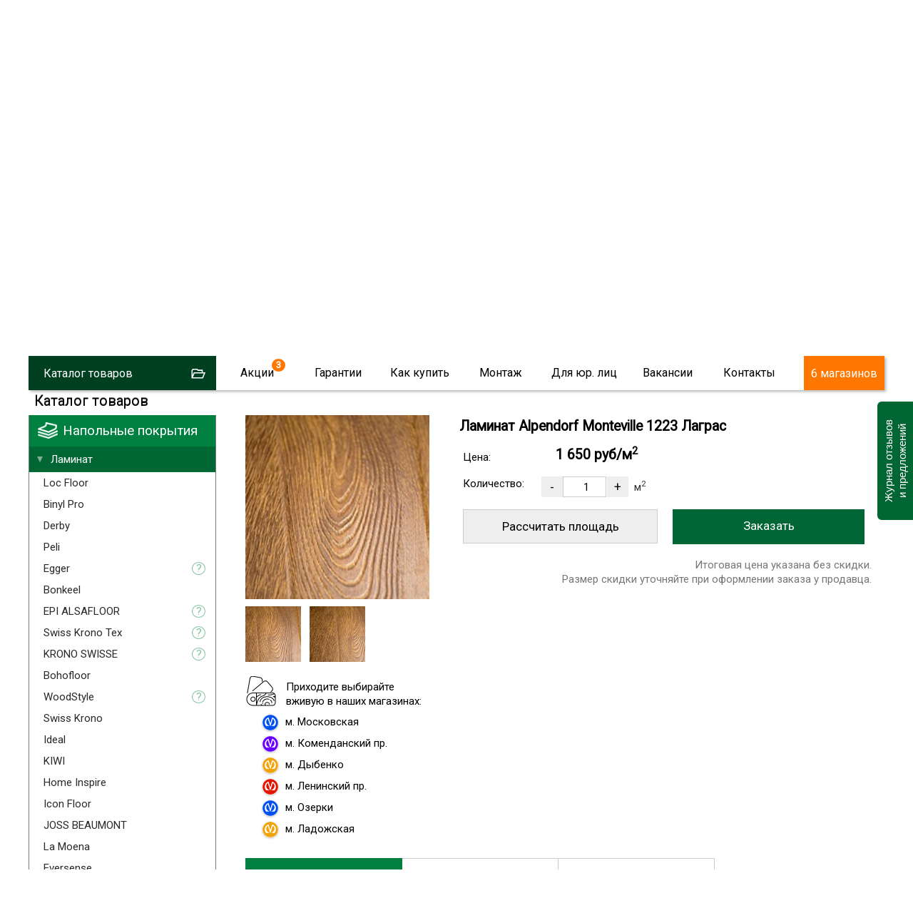

--- FILE ---
content_type: text/html; charset=utf-8
request_url: https://skill-spb.ru/ALPENDORFE017-Alpendorf-Monteville-1223-Lagras.html
body_size: 25249
content:
<!DOCTYPE html>
<html lang="ru-ru" >
<head>
<script type="text/javascript">window.ab_id=156535</script>
<script src="https://cdn.botfaqtor.ru/one.js"></script>
<!-- Yandex.Metrika counter -->
<script type="text/javascript" >
var ip = {ip_address: "18.216.63.103"}; 
   (function(m,e,t,r,i,k,a){m[i]=m[i]||function(){(m[i].a=m[i].a||[]).push(arguments)};
   m[i].l=1*new Date();
   for (var j = 0; j < document.scripts.length; j++) {if (document.scripts[j].src === r) { return; }}
   k=e.createElement(t),a=e.getElementsByTagName(t)[0],k.async=1,k.src=r,a.parentNode.insertBefore(k,a)})
   (window, document, "script", "https://mc.yandex.ru/metrika/tag.js", "ym");

   ym(11022352, "init", {
        clickmap:true,
        trackLinks:true,
        accurateTrackBounce:true,
        webvisor:true,
        params:window.ip
   });
</script>
<noscript><div><img src="https://mc.yandex.ru/watch/11022352" style="position:absolute; left:-9999px;" alt="" /></div></noscript>
<!-- /Yandex.Metrika counter -->
<script language="JavaScript" type="text/javascript" src="/js/kick_sovetnik/dist/index.min.js"></script>
<link rel="icon" type="image/png" sizes="120x120" href="/images/favicon.png">
<link rel="icon" href="/images/favicon.svg" type="image/svg+xml">
<meta name="viewport" content="width=device-width, initial-scale=0.5,user-scalable=yes"/>
<meta name="yandex-verification" content="e317e243fbdfedde" />
<link href="https://fonts.googleapis.com/css?family=Roboto&display=swap" rel="stylesheet">
<link type="text/css" rel="stylesheet" media="screen, projection" href="/js/jquery/qtip2/jquery.qtip.css" />
<link type="text/css" rel="stylesheet" media="screen, projection" href="/js/wow/animate.css" />
<link type="text/css" rel="stylesheet" media="screen, projection" href="/js/jquery/fancybox/jquery.fancybox-1.3.4.css" />
<link type="text/css" rel="stylesheet" media="screen, projection" href="/js/jquery/ui.new/jquery-ui.min.css" />
<link type="text/css" rel="stylesheet" media="screen, projection" href="/js/jquery/kwiks/default.css?v=230620" />
<link rel="stylesheet" href="/templates/skill/css/normalize.css" type="text/css" />
<script language="JavaScript" type="text/javascript" src="/js/jquery/jquery-1.4.4.min.js"></script>

<script src="/js/jquery/jquery.validate.min.js" type="text/javascript" language="JavaScript"></script>
<script src="/js/jquery/additional-methods.min.js" type="text/javascript" language="JavaScript"></script>
  <base href="https://skill-spb.ru/"/>
  <meta http-equiv="content-type" content="text/html; charset=utf-8" />
  <meta name="robots" content="index, follow" />
  <meta name="keywords" content="alpendorf monteville 1223 лаграс, alpendorf , ламинат , напольные покрытия,скилл,https://skill-spb.ru" />
  <meta name="description" content="Распродажа ламинатa Alpendorf Monteville  1223 Лаграс со склада! Самые низкие цены в Санкт-Петербурге!  Множество других расцветок и дизайнов. Быстрая доставка. Мы работаем ежедневно с Пн-Вс с 10:00 до 21:00 +7(812)425-38-74" />
  <title>Ламинат Alpendorf Monteville  1223 Лаграс — купить недорого в СПб</title>
  <link href="/favicon.ico" rel="shortcut icon" type="image/x-icon" />
  <link rel="stylesheet" href="/components/com_jcomments/tpl/skill/style.css?v=21" type="text/css" />
  <script type="text/javascript" src="/components/com_jcomments/js/jcomments-v2.3.js?v=8"></script>
  <script type="text/javascript" src="/components/com_jcomments/libraries/joomlatune/ajax.js?v=4"></script>
  <script type="text/javascript">var cart_title = "Корзина";var ok_lbl="Продолжить";var cancel_lbl="Отменить";var notice_lbl="Уведомление";var live_site="https://skill-spb.ru";</script>

<link rel="stylesheet" href="/templates/system/css/system.css" type="text/css" />
<link rel="stylesheet" href="/templates/system/css/general.css" type="text/css" />
<link rel="stylesheet" href="/templates/skill/css/template.css?v=230620" type="text/css" /><link rel="stylesheet" href="/css/redesign.css?v=181225" type="text/css" />
<link rel="stylesheet" href="/css/desktop.css?v=110725" type="text/css" />
<link rel="stylesheet" href="/css/skillspb.css?v=271124" type="text/css" />
<meta name='yandex-verification' content='41bad4472e704f27' />

 
<script language="JavaScript" type="text/javascript" src="/js/ajax.js?v=230620"></script>
<script language="JavaScript" type="text/javascript" src="/js/mobile_detect/mobile-detect.js"></script><script language="JavaScript" type="text/javascript" src="/js/mobile_detect/mobile.js"></script>
<script type="text/javascript">jQuery.noConflict();</script>
<script language="JavaScript" type="text/javascript" src="/js/jquery/ui.new/jquery-ui.min.js"></script>
<script language="JavaScript" type="text/javascript" src="/js/jquery/jquery.easing.1.1.1.js"></script>
<script language="JavaScript" type="text/javascript" src="/js/jquery/fancybox/jquery.easing-1.3.pack.js"></script>
<script language="JavaScript" type="text/javascript" src="/js/jquery/jquery.highlight.js"></script><script type="text/javascript" src="/js/virtuemart.js"></script><script language="JavaScript" type="text/javascript" src="/js/script_j.js"></script>
<link rel="stylesheet" href="/js/jquery/priceslider/css/jslider.css" type="text/css" />
<link rel="stylesheet" href="/js/jquery/priceslider/css/jslider.round.css" type="text/css" />

<script language="JavaScript" type="text/javascript" src="/js/jquery/flexmenu/modernizr.custom.js"></script>
<script language="JavaScript" type="text/javascript" src="/js/jquery/flexmenu/flexmenu.min.js"></script>
<script language="JavaScript" type="text/javascript" src="/js/jquery/flexmenu/script.js"></script>
<!--[if IE]>
<script src="/js/IE9.js"></script>
<link rel="stylesheet" href="/templates/skill/css/ie.css" type="text/css" />
<![endif]-->
<!--[if IE9]>
<script src="/js/IE9.js"></script>
<link rel="stylesheet" href="/templates/skill/css/ie.css" type="text/css" />
<![endif]-->
</head>
<body class="poli_h">
<div id="zzy"><div id="zzym">


<div id="zzyn">
<a id="up"></a>
	<div id="main">
		<div id="header">
<div id="right_top">		<div class="moduletable">
					<script language="JavaScript" type="text/javascript" 
 src="/txt/form/script.js?v=141221"></script>
<link type="text/css" rel="stylesheet" media="screen, projection" href="https://skill-spb.ru/txt/form/form.css?v=141221" />
<script language="JavaScript" type="text/javascript" src="https://skill-spb.ru/js/jquery/bootstrap/bootstrap-switch2.js"></script>
<link type="text/css" rel="stylesheet" media="screen, projection" href="https://skill-spb.ru/js/jquery/bootstrap/bootstrap-switch.css" />
<div class='zenden'></div>
<div class='zenden_etc'>
</div>
		</div>
			<div class="moduletable">
					<script type="text/javascript" src="//vk.com/js/api/openapi.js?105"></script>
<script type="text/javascript">
  VK.init({apiId: 2640081, onlyWidgets: true});
</script>		</div>
	</div><div id="fix">		<div class="moduletable zzcity">
					<div class="zz1r">
<div class="zz zz1">
<a href="https://skill-spb.ru/">
<img src="https://skill-spb.ru/images/redesign2/logo.png" alt="Скилл"/>
<span class="zz1s1">Напольные покрытия</span>
<span class="zz1s3">Розница / Опт / Дистрибуция</span>
</a>
</div>



<div class="zz zz101">
<!--<a href="/txt/banner_2020.php" class="banner_2020_click">-->

<span class="zz101s2">Магазины и склад открыты!</span>
<!--</a>-->
</div>



<div class="zz zz2">
<div class="zz2d1">г. Санкт-Петербург</div>
<div class="zz2d3"><a href="tel:+78124253874">8 (812) 425-38-74</a></div>
<!---
<div class="zz2d3"><a href="tel:+78124253874"><strong class="class1">8 (812)  <span>425-38-74</span></strong></a></div>
<div class="zz2d2"><a href="tel:88005559634"><strong class="class1">8 (800) <span>555-96-34</span></strong></a></div>
-->
<div class="zz2d4">Звонки и заявки с 10:00 до 21:00</div>
</div>


<div class="zz zz7" id="zz7">
<div class="zz7d4">Мы работаем</div>
<div class="zz7d7">ЕЖЕДНЕВНО</div>
<div class="zz7d5"><a href="https://skill-spb.ru/cont.html">Адреса магазинов...</a></div>

<div class="zz7d8">МАГАЗИНОВ</div>
</div>




<div class="cart_zz"><!-- START: Modules Anywhere -->
<div class="vmCartModule cart0">






 
    <div class="empty cartr">
<a href="/View-your-cart-content.html"><img src="//skill-spb.ru/images/redesign/cart2.png"></a>
</div>
        

</div>
<!-- END: Modules Anywhere --></div>


</div>		</div>
			<div class="moduletable">
					<div class="callback precallback">
	<span></span>
</div>		</div>
	
<div id="top2" class="clr">		<div class="moduletable_top11">
					<div class="topmenu tm_topmenu" id="topmenu1">
<ul class="menu smenu">
<li class="noclick  tm_catalog"><a class="arrow">Каталог товаров</a>
<ul class="dropdown-menu">
<li class="first"><a href="https://skill-spb.ru/Napolnyie-pokryitiya/Laminat.html">Ламинат</a></li>
<li><a href="https://skill-spb.ru/Napolnyie-pokryitiya/Parketnaya-doska.html">Паркетная доска</a></li>
<li><a href="https://skill-spb.ru/Kvarts-vinilovaya-plitka.html">Кварцвиниловая плитка</a></li>
<li><a href="https://skill-spb.ru/Napolnyie-pokryitiya/Probkovoe-pokryitie.html">Пробковые покрытия</a></li>
<li><a href="https://skill-spb.ru/Kvarts-vinilovaya-plitka.html">Плитка ПВХ</a></li>
<li><a href="https://skill-spb.ru/Napolnyie-pokryitiya/Aksessuaryi.html">Плинтус/подложка</a></li>
<li><a href="https://skill-spb.ru/Napolnyie-pokryitiya/Linoleum.html">Линолеум</a></li>
<li><a href="https://skill-spb.ru/Napolnyie-pokryitiya/Kovrolin.html">Ковролин</a></li>

<li><a href="https://skill-spb.ru/Napolnyie-pokryitiya/Massivnaya-doska.html">Массивная доска</a></li>
<li><a href="https://skill-spb.ru/Napolnyie-pokryitiya/Keraminovyie-polyi.html">Кераминовые полы</a></li>
<li><a href="https://skill-spb.ru/Napolnyie-pokryitiya/Inzhenernaya-doska.html">Инженерная доска</a></li>

<li><a href="https://skill-spb.ru/Napolnyie-pokryitiya/Stenovyie-paneli.html">Стеновые панели</a></li>
</ul>
</li>



<li class="noclick menu_akcii akcii_poli"><a href="https://skill-spb.ru/actions.html" class="arrow">Акции</a>
<ul class="dropdown-menu">
<li class="first"><a href="https://skill-spb.ru/actions.html">Напольные покрытия</a></li>
<li><a class="top_stretch" href="https://skill-spb.ru/stretch-ceiling.html">Натяжные потолки<span style="display: none;">Бесплатно</span></a></li>
</ul>
</li>

<li class="noclick"><a href="https://skill-spb.ru/garanty.html" class="arrow">Гарантии</a>
<ul class="dropdown-menu">
<li class="first"><a href="https://skill-spb.ru/sertifikat.html">Сертификаты</a></li>
<!--
<li><a href="https://skill-spb.ru/pismoruk">Письмо Директору</a></li>
-->
<li><a href="https://skill-spb.ru/feedback.html">Оставить отзыв</a></li>
<li><a href="https://skill-spb.ru/garanty.html">Возврат товара</a></li>
<li><a href="https://skill-spb.ru/garanty.html">Договор</a></li>
<li><a href="https://skill-spb.ru/cont.html#rekviziti1">Наши реквизиты</a></li>
</ul>
</li>
<li class="noclick"><a href="https://skill-spb.ru/about.html" class="arrow">Как купить</a>
<ul class="dropdown-menu">
<li class="first"><a href="https://skill-spb.ru/about.html">Способы оплаты</a></li>
<li><a href="https://skill-spb.ru/about.html">Доставка</a></li>
<li><a href="https://skill-spb.ru/cont.html">Наши магазины</a></li>
<!--
<li><a href="https://skill-spb.ru/cont.html#rekviziti1">Наши реквизиты</a></li>
-->
</ul>
</li>
<li class="noclick"><a href="https://skill-spb.ru/ukladkapola.html" class="arrow">Монтаж</a>
<ul class="dropdown-menu">
<li class="first"><a href="https://skill-spb.ru/ukladkapola.html">Укладка напольных покрытий</a></li>
<li><a href="https://skill-spb.ru/kakukladivatlaminat.html">Инструкции</a></li>
</ul>
</li>
<li class="noclick"><a href="https://skill-spb.ru/optom.html" class="arrow">Для юр. лиц</a>
<!--
<ul class="dropdown-menu">
<li class="first"><a href="https://skill-spb.ru/snabgentsam.html">Снабженцам</a></li>
<li><a href="https://skill-spb.ru/optom.html">Юр.лицам</a></li>
<li><a href="https://skill-spb.ru/dizayneram.html">Дизайнерам</a></li>
<li><a href="https://skill-spb.ru/stroitelym.html">Строителям</a></li>
</ul>
-->
<li class="noclick"><a href="https://skill-spb.ru/vacancy.html" class="arrow">Вакансии</a>
</li>
<li class="noclick"><a href="https://skill-spb.ru/cont.html" class="arrow">Контакты</a>
<ul class="dropdown-menu">
<li class="first"><a href="https://skill-spb.ru/cont.html">Наши магазины</a></li>
<li><a href="https://skill-spb.ru/cont.html">Cвязаться с нами</a></li>
<!--
<li><a href="https://skill-spb.ru/cont.html#rekviziti1">Наши реквизиты</a></li>
-->
<li><a href="https://skill-spb.ru/feedback.html">Новости и отзывы</a></li>

<li><a href="https://skill-spb.ru/franchise">Франшиза</a></li>
<!--
<li><a href="https://skill-spb.ru/pismoruk">Написать письмо директору</a></li>
-->
</ul>
</li>


<li class="tm_magazinov"><a href="https://skill-spb.ru/cont.html">6 магазинов</a></li>
 </ul>
   
 </div>		</div>
	 
<div id="search">
	<div id="search_sub"></div>
					</div> 		
			</div></div>		</div>
							
						<div class="top1">		<div class="moduletable">
					<div class="header1">
<div id="container" class="container1">
<div class="flexslider flexslider1  flexslider2021">
<ul class="slides2">
			<li class="firsts">
			

			
			
	<div>	
<video class="lazy" autoplay muted loop playsinline  poster="/images/redesign2/redesign3/first.jpg">
  <source data-src="/images/redesign2/redesign3/sklad.mp4" type="video/mp4">
</video>	
</div>
    <script type="text/javascript">
        document.addEventListener("DOMContentLoaded", function() {
  var lazyVideos = [].slice.call(document.querySelectorAll("video.lazy"));

  if ("IntersectionObserver" in window) {
    var lazyVideoObserver = new IntersectionObserver(function(entries, observer) {
      entries.forEach(function(video) {
        if (video.isIntersecting) {
          for (var source in video.target.children) {
            var videoSource = video.target.children[source];
            if (typeof videoSource.tagName === "string" && videoSource.tagName === "SOURCE") {
              videoSource.src = videoSource.dataset.src;
            }
          }

          video.target.load();
          video.target.classList.remove("lazy");
          lazyVideoObserver.unobserve(video.target);
        }
      });
    });

    lazyVideos.forEach(function(lazyVideo) {
      lazyVideoObserver.observe(lazyVideo);
    });
  }
});
    </script>
    
    
    
    
<span class="m1">
	<span>10:00 – 21:00</span>
<strong>ежедневно</strong>
</span>

<span class="m2">
	<!--<span>Центральный <br>склад СЗФО</span>-->
	<span>Наш склад</span>
	<span class="m2_2">В <span class="m2_2_1">наличии</span><br>
более 55 000 кв.м.</span>

</span>


<a href="https://skill-spb.ru/optom.html" class="m3">Оптовый отдел</a>
<a href="https://skill-spb.ru/cont.html#adrez_promishlennaya" class="m4">Магазин при складе</a>


</li>
<!--
<li class="too">

<div></div>

<span class="m1">
	<span>10:00 – 21:00</span>
<strong>ежедневно</strong>
</span>

<span class="m2">
	<span>Магазин<br>– Склад</span>
<strong><a href="https://skill-spb.ru/cont.html#adrez_leninskii">Ленинский пр.</a></strong>
<strong><a href="https://skill-spb.ru/cont.html#adrez_promishlennaya">ул. Промышленная</a></strong>
</span>

<a href="https://skill-spb.ru/cont.html" class="m4">В магазин</a>
				
</li>
-->
<li class="lasts">

	<a class="m10" href="https://skill-spb.ru/cont.html">
Наши<br> магазины
</a>

<span class="m11">

<a class="a1" href="https://skill-spb.ru/cont.html#adrez_viborg">
<span>	 </span>
м. Озерки
<strong><b></b>3 мин.</strong>
</a>
<a class="a2" href="https://skill-spb.ru/cont.html#adrez_zanevs">
<span> </span>
м. Ладожская
<strong><b></b>5 мин.</strong>
</a>
<a class="a3" href="https://skill-spb.ru/cont.html#adrez_pobedi">
<span> </span>
м. Парк Победы
<strong><b></b>5 мин.</strong>
</a>
<a class="a4" href="https://skill-spb.ru/cont.html#adrez_leninskii">
<span> </span>
м. Ленинский пр.
<strong><b></b>7 мин.</strong>
</a>
<a class="a5" href="https://skill-spb.ru/cont.html#adrez_komendantskaya">
<span> </span>
м. Комендантский пр
<strong><b></b>3 мин.</strong>
</a>
<a class="a6" href="https://skill-spb.ru/cont.html#adrez_promishlennaya">
<span> </span>
м. Дыбенко
<strong><b></b>15 мин.</strong>
</a>


<a class="a20" href="https://skill-spb.ru/cont.html#adrez_promishlennaya">
<span> </span>
Центральный склад СПб
</a>


<a class="a30" href="https://skill-spb.ru/cont.html#vasileostrovski">
<span> </span>
м. Василеостровская
</a>


</span>	


<a class="m12" href="https://skill-spb.ru/cont.html">
Выбрать ближайший
</a>


					
</li>							
			</ul>
			</div>
  


	</div>


<div class="bottomheader2">
<ul>
<li><a href="https://skill-spb.ru/Napolnyie-pokryitiya/Laminat.html">Ламинат</a></li>
<li class="bottomheader_li2"><a href="https://skill-spb.ru/Napolnyie-pokryitiya/Parketnaya-doska.html">Паркетная доска</a></li>
<li><a href="https://skill-spb.ru/Kvarts-vinilovaya-plitka.html">Кварцвиниловая плитка</a></li>

<li><a href="https://skill-spb.ru/Napolnyie-pokryitiya/Kvarts-vinilovaya-plitka/Vyibrat-kvarts-vinilovuyu-plitku.html">Виниловый ламинат</a></li>
<li><a href="https://skill-spb.ru/Napolnyie-pokryitiya/Kvarts-vinilovaya-plitka/Vyibrat-kvarts-vinilovuyu-plitku/Laminat-SPC.html">SPC ламинат</a></li>



<li><a href="https://skill-spb.ru/Napolnyie-pokryitiya/Inzhenernaya-doska.html">Инженерная доска</a></li>
<li><a href="https://skill-spb.ru/Napolnyie-pokryitiya/Probkovoe-pokryitie.html">Пробковые покрытия</a></li>
<li><a href="https://skill-spb.ru/Kvarts-vinilovaya-plitka.html">Плитка ПВХ</a></li>
<li><a href="https://skill-spb.ru/Napolnyie-pokryitiya/Aksessuaryi.html">Плинтусы/подложка</a></li>
<li><a href="https://skill-spb.ru/Napolnyie-pokryitiya/Stenovyie-paneli.html">Стеновые панели</a></li>
</ul>
</div>

</div>
		</div>
	</div> 	
		<div id="tott" class="clr">
			<div class="clear"></div>

			<div id="content">
			
				<div class="sub">
				<div id="top"></div>
				
					<div class="pre_content">		<div class="moduletable">
					<script type="text/javascript" src="/js/jquery/jquery.form.min.js"></script>
<script type="text/javascript" src="/components/com_virtuemart/js/slimbox/mootools/mootools-release-1.11.js"></script>
		</div>
	</div>
					<div id="main_content" class="clr"><div id="vmMainPage">
<script src="/js/flypage.js" type="text/javascript" language="JavaScript"></script>
 <script src="/js/jquery/easytabs/jquery.easytabs.min.js" type="text/javascript" language="JavaScript"></script> 
 <link type="text/css" rel="stylesheet" media="screen, projection" href="/js/jquery/easytabs/jquery.easytabs.css" />
 <script type="text/javascript" src="/components/com_virtuemart/themes/skill/templates/basket/updatecart.js"></script>
<div class="flypage flypage4">
<div class="tovar"  itemscope itemtype="https://schema.org/Product">
<div class="pathway">	
<div class="pathway_down" >
<span itemscope itemtype="http://schema.org/BreadcrumbList">



<span itemprop="itemListElement" itemscope itemtype="http://schema.org/ListItem" class="pathway_up">
	<a class="pathway" itemprop="item" href="/Napolnyie-pokryitiya.html"><span itemprop="name">Напольные покрытия</span></a>
	<meta itemprop="position" content="1" />
	</span>/<span itemprop="itemListElement" itemscope itemtype="http://schema.org/ListItem" class="pathway_up">
	<a class="pathway" itemprop="item" href="/Napolnyie-pokryitiya/Laminat.html"><span itemprop="name">Ламинат</span></a>
	<meta itemprop="position" content="2" />
	</span>/<span itemprop="itemListElement" itemscope itemtype="http://schema.org/ListItem" class="pathway_up">
	<a class="pathway" itemprop="item" href="/Napolnyie-pokryitiya/Laminat/Alpendorf.html"><span itemprop="name">Alpendorf</span></a>
	<meta itemprop="position" content="3" />
	</span>/<span itemprop="itemListElement" itemscope itemtype="http://schema.org/ListItem" class="pathway_up">
	<a class="pathway" itemprop="item" href="/Napolnyie-pokryitiya/Laminat/Alpendorf/Monteville.html"><span itemprop="name">Monteville</span></a>
	<meta itemprop="position" content="4" />
	</span>/<span itemprop="itemListElement" itemscope itemtype="http://schema.org/ListItem" class="pathway_up3">
	<span itemprop="name">
	Alpendorf Monteville 1223 Лаграс		<meta itemprop="position" content="5" />
		</span>
	</span>
	 
</span>
</div>
</div>
 <div class="tovar_img_up">
	  <div id="tovar_img" >		  	   <a href="//skill-spb.ru/shop/product/alpend_1223.jpg" title=" Alpendorf Monteville 1223 Лаграс"><img itemprop="image" src="//skill-spb.ru/shop/product/alpend_1223_mini.jpg" alt=" Alpendorf Monteville 1223 Лаграс" border="0"></a>
	  	   
	  	   
	      
	  </div>
<div id="tovar_dopimg" >
 <a href="//skill-spb.ru/shop/product/alpend_1223_mini.jpg" title=" Alpendorf Monteville 1223 Лаграс"><img src="//skill-spb.ru/shop/product/alpend_1223_mini.jpg" alt=" Alpendorf Monteville 1223 Лаграс"></a>
<a href="//skill-spb.ru/shop/product/alpend_1223.jpg" title=" Alpendorf Monteville 1223 Лаграс"><img src="//skill-spb.ru/shop/product/alpend_1223.jpg" alt=""></a>
</div>
<div class="social">

</div>



<div class="fl_obrazec_up">


<div class="fl_obrazec fl_obrazec_no">
<p>Приходите выбирайте<br> вживую в наших магазинах:</p>	
<ul>
	<li class="m_blue">м. Парк победы</li>
	<li class="m_azul">м. Коменданский пр.</li>
	<li class="m_yellow">м. Дыбенко</li>
	<li class="m_red">м. Ленинский пр.</li>
	<li class="m_blue">м. Озерки</li>
	<li class="m_yellow">м. Ладожская</li>
</ul>
</div>


</div>
</div>



<div id="tovar_op">
<div id="tovar_name">
	  <h1><span  itemprop="name">Ламинат Alpendorf Monteville 1223 Лаграс  </span></h1>
	  <div class="tovar_articul">Артикул: #ALPENDORFE017</div>
	</div>


	

<div class="tavar_price_main"  itemscope itemtype="https://schema.org/Offer" itemprop="offers">
<div class="tovar_price">
<span class='tovar_price_name'>Цена:</span><div id="tovar_price" >  
      		<span class="productPrice">
	<span class="productPrice2"  itemprop="price" content="1650">
		1 650 руб/м<sup>2</sup>
				</span>
	</span>
		<span itemprop="priceCurrency" content="RUR"></span>
</div>
</div>
<div class="tovar_col">

 <span class='tovar_price_name'>Количество:</span>	<div class="pricepole">
	 
<div class="vmCartContainer">
    
    <form action="https://skill-spb.ru/index.php" method="post" name="addtocart" id="addtocart_696e74c4e3550" class="addtocart_form" >


<div class="vmCartDetails">

<input type="hidden" name="product_id" value="30981" />
<input type="hidden" name="prod_id[]" value="30981" />
 
 
</div>
         
    <div style="float: right;vertical-align: middle;"> 
				<input type="button" class="prilla quantity_box_button quantity_box_button_down" onclick="var qty_el = document.getElementById('quantity30981'); var qty = qty_el.value; if( !isNaN( qty ) &amp;&amp; qty > 0 ) qty_el.value--;return false;" value="-" />
		<input type="text" class="ploshad inputboxquantity prilla" size="4" id="quantity30981" name="quantity[]" value="1" onkeyup="calculate3(this)" onclick="jQuery('#dlina').val('');jQuery('#shirina').val('');"/>
		<input type="button" class="prilla quantity_box_button quantity_box_button_up" onclick="var qty_el = document.getElementById('quantity30981'); var qty = qty_el.value; if( !isNaN( qty )) qty_el.value++;return false;" value="+" />
		<span class='m2kv'>м<sup>2</sup></span>    
    <!--<input type="submit" class="addtocart_button" value="" title="" />-->
		<input type="submit" class="addtocart_button laddtocart" value="Заказать" title="Купить" />
	
    </div>
        
    <input type="hidden" name="flypage" value="shop.flypage4.tpl" />
	<input type="hidden" name="page" value="shop.cart" />
    <input type="hidden" name="manufacturer_id" value="1" />
    <input type="hidden" name="category_id" value="5381" />
    <input type="hidden" name="func" value="cartAdd" />
    <input type="hidden" name="option" value="com_virtuemart" />
    <input type="hidden" name="Itemid" value="24" />
    <input type="hidden" name="set_price[]" value="" />
    <input type="hidden" name="adjust_price[]" value="" />
    <input type="hidden" name="master_product[]" value="" />
    	</form>
</div></div>
</div>


	
<div class="product_metrag">
<table id="tavar_price_tableid1" class="tavar_price_table">
<tr><td class="td_pre">
<div class="calcfm">
	<input type="hidden" value="1650" id="price" name="price">
	<input type="hidden" value="1.749" id="metraj" name="metraj">

<div class="div_table_zag">Рассчитать площадь</div>

<table class="tavar_price_table2">
<tr><td colspan="3">Размеры помещения

	<div id="error"></div>
</td></tr>
<tr class="td_razmer"><td class="td_dlina">
                    	<input type="text" onkeyup="calculate3(this)" onclick="jQuery('input#ploshad').val('');" id="dlina" name="dlina" size="5" placeholder="Длина(м)" maxlength="5">
  </td><td class="td_x">x</td><td class="td_shirina">
                    	<input type="text" onkeyup="calculate3(this)" onclick="jQuery('input#ploshad').val('');" id="shirina" name="shirina" size="5" placeholder="Ширина(м)" maxlength="5">
</td></tr>
<tr style="display:none;"> <td colspan="3">  				
                    	<label for="configuracija" title="Конфигурация помещения">Конфигурация</label>
						</td><td>
                    	<select onchange="calculate3()" class="standard" id="configuracija" name="configuracija"><option value="priamougol">Прямоугольная</option><option value="slojnaja">Сложная</option></select>
  </td></tr><tr>
  <td colspan="3" class="td_ukladka">   
                    	<label for="priamaja">Способ укладки</label> 
						</td></tr><tr>
						  <td colspan="3"> 
						  
						   
<div class="ukladka_n">			  
<label>
  <input type="radio" id="ukladka" name="ukladka" value="priamaja" onchange="calculate3()" checked>
  <span>По прямой</span>
</label>
<label>
  <input  type="radio" id="ukladka" name="ukladka" value="diagonal" onchange="calculate3()">
  <span>По диагонали</span>
</label>						  
	</div>	
                    	
                    	
  </td></tr>  					
</table>


	</div>
</td>
<td>
<table class="table_rasschet">
<tr class=" videlen videlen0">
<td>				
						<div class="upakov0">Чистая площадь:</div>
</td><td>
                    	<div id="ploshad"></div>
</td>
</tr>


<tr class="videlen videlen1">
<td>				
						<div class="upakov2">Метраж кратно пачкам:</div>
</td><td>
                    	<div id="obshij_metraj"></div>
</td>
</tr>
<tr class="videlen videlen2"><td>
                    	<div class="upakov1">Количество пачек:</div>
</td><td>				
                    	<div id="upakovok"></div>
</td>
</tr>	



<tr  class="tr_itogo"><td   class="td_itogo td_itogo1" colspan="2">			
						<div class="upakov3">Итого:</div>

                    	<div id="obshaja_stoimost"></div>
</td>

</tr>
</table>
</td></tr>
<tr><td class="metrag_pred" colspan="2">
Итоговая цена указана без скидки.<br /> 
Размер скидки уточняйте при оформлении заказа у продавца.
</td></tr>
 </table>	
</div>
</div>

</div>




<div id="tovar_op2">

<div class="tabz_up">
<!-----TABY-------------------->
<!-----TABY OGLAVLENIE-------------------->
	<div id="tab-container" class="tabz tab-container">
 <ul class='etabs'>
<li class="tabl" id="defaultli">
<a href="#tabs-1"><span>Характеристики товара</span></a>
</li>
<li class="tabl">
<a href="#tabs-2"><span>Советы дизайнера</span></a>
</li>
<li class="tabl"><a href="#tabs-3"><span>Отзывы о товаре
 	</span></a></li>




	
  </ul>
  
 <div id="tabs-1"  class="tabzi"> 
 <div class="harecter">

	<div class="haracter_body"><div class="pro_desc"><div class="pro_desc_o_marke"><div class="pro_desc_o_marke0"></div><div class="pro_desc_o_marke1"><p></p><p></p></div></div><div class="pro_desc_o_dizaine"><div class="pro_desc_o_dizaine0"></div><div class="pro_desc_o_dizaine1"><table class="pro_desc_o_dizaine2"><tbody><tr><td></td></tr><tr><td>Страна</td><td>Швейцария</td></tr><tr><td>Класс</td><td>34</td></tr><tr><td>Площадь упаковок, м2</td><td>1,749</td></tr><tr><td>Кол-во в упаковке, шт.</td><td>6</td></tr><tr><td>Длина, мм</td><td>1215</td></tr><tr><td>Ширина, мм</td><td>240</td></tr><tr><td>Толщина, мм</td><td>12</td></tr><tr><td>Фаска</td><td>есть</td></tr><tr><td>Тип укладки</td><td>замковый</td></tr><tr><td></td><td></td></tr></tbody></table></div></div></div></div>
	
	
	<div class="haracter_body2" style="display: none;"  itemprop="description"> Страна Швейцария Класс 34 Площадь упаковок, м2 1,749 Кол-во в упаковке, шт. 6 Длина, мм 1215 Ширина, мм 240 Толщина, мм 12 Фаска есть Тип укладки замковый </div>
	
</div> 
  </div>
  
<div id="tabs-2"  class="tabzi">
<div id="tlinks">
C этим также читают: <a href='//skill-spb.ru/Napolnyie-pokryitiya/Parketnaya-doska/Vyibrat-parketnuyu-dosku/Parketnaya-doska-chernaya.html'>паркетная доска черная </a></div>
</div>	
<div id="tabs-3"  class="tabzi">
<div class="nocomment">Нет отзывов</div>
<script type="text/javascript">
<!--
var jcomments=new JComments(30981, 'com_virtuemart','/index.php?option=com_jcomments&amp;tmpl=component');
jcomments.setList('comments-list');
//-->
</script>
<div id="jc">
<div id="comments"></div>
<h4 id="pull">Добавить отзыв</h4>
<a id="addcomments" href="#addcomments"></a>
<form id="comments-form" name="comments-form" action="javascript:void(null);">
<p>
	<span>
		<input id="comments-form-name" type="text" name="name" value="" placeholder="Ваше имя..." maxlength="20" size="22" tabindex="1" />
		
	</span>
</p>
<p>
	<span>
		<textarea id="comments-form-comment" name="comment" cols="65" rows="4" tabindex="5" placeholder="Напишите Ваш отзыв..."></textarea>
	</span>
	
	
</p>
<div id="comments-form-buttons">
	<div class="btn" id="comments-form-send"><div><a href="#" tabindex="7" onclick="jcomments.saveComment();return false;" title="Отправить (Ctrl+Enter)">Оставить отзыв</a></div></div>
	<div class="btn" id="comments-form-cancel" style="display:none;"><div><a href="#" tabindex="8" onclick="return false;" title="Отменить">Отменить</a></div></div>
	<div style="clear:both;"></div>
</div>
<div class="adminstr">
	Обязательно указывайте номер телефона или электронный адрес для обратной связи. Ваши контактные данные доступны только руководству и не отображаются на сайте. Компания оставляет за собой право не публиковать отзывы без контактных данных.
</div>
<div>
	<input type="hidden" name="object_id" value="30981" />
	<input type="hidden" name="object_group" value="com_virtuemart" />
</div>
</form>
<script type="text/javascript">
<!--
function JCommentsInitializeForm()
{
	var jcEditor = new JCommentsEditor('comments-form-comment', true);
	jcomments.setForm(new JCommentsForm('comments-form', jcEditor));
}

if (window.addEventListener) {window.addEventListener('load',JCommentsInitializeForm,false);}
else if (document.addEventListener){document.addEventListener('load',JCommentsInitializeForm,false);}
else if (window.attachEvent){window.attachEvent('onload',JCommentsInitializeForm);}
else {if (typeof window.onload=='function'){var oldload=window.onload;window.onload=function(){oldload();JCommentsInitializeForm();}} else window.onload=JCommentsInitializeForm;} 
//-->
</script>
<div id="comments-footer" align="center"></div>
<script type="text/javascript">
<!--
jcomments.setAntiCache(0,1,0);
//-->
</script> 
</div>
<!-----VKONTAKTE MNE NRAVITSYA-------------------->
<div class="vkontakte">
<script type="text/javascript">
//VK.Widgets.Like("vk_like", {type: "button"});
</script>
<div id="vk_like"></div>
</div>
</div>



<!------------------------->
</div>






</div>




<div class="tabz_dop_up">
	
</div>




	






</div>




<br style="clear:both;" />
<div id="tovar_file"> 
	  </div>
<div id="tovar_dop" > 
	   		 		  </div>











<!--
<script type="text/javascript" src="/js/jquery/carusel/jcarousellite.js"></script>
<script type="text/javascript" src="/js/jquery/carusel/script.js"></script>
	<link href="/js/jquery/carusel/jquery.jcarousel.css" rel="stylesheet" type="text/css">
	<link href="/js/jquery/carusel/skin.css" rel="stylesheet" type="text/css">	

<script type="text/javascript" src="/js/jquery/carusel/jquery.jcarousel.js"></script>
<script type="text/javascript" src="/js/jquery/carusel/script.js"></script>
<link href="/js/jquery/carusel/jcarousel.responsive.css" rel="stylesheet" type="text/css">
	
	-->
	
	
	
	
    <link rel="stylesheet" href="/js/jquery/owlcarousel/assets/owl.carousel.min.css">
    <link rel="stylesheet" href="/js/jquery/owlcarousel/assets/owl.theme.default.css">
<script src="/js/jquery/owlcarousel/owl.carousel.js"></script>
	<script src="/js/jquery/equalheights/jquery.equalheights.min.js"></script>
<script src="/js/jquery/owlcarousel/script.js"></script>


		
			<div class="related_products">

 
<div class="related-uni"> 
<h3>Вам могут понадобиться</h3>
<div class="jcarousel-wrapper">
<div class="jcarousel22 jcarousel1 owl-carousel owl-theme">
        <div class="jcarousel01">
      	<div class="related-div">
      		 
<div class="imgcrop_up">
<div class="imgcrop">
<a title="Подложка ВТМ 3 мм" href="/7377-Podlozhka-VTM-3-mm.html">
			  	   <a href="/7377-Podlozhka-VTM-3-mm.html" title="Подложка ВТМ 3 мм"><img itemprop="image" src="//skill-spb.ru/shop/product/_________________67c6fbaacfacd.jpg" alt="Подложка ВТМ 3 мм" border="0"></a>
</a>
</div>
</div>
 <div class='related_name'><a title="Подложка ВТМ 3 мм" href="/7377-Podlozhka-VTM-3-mm.html">Подложка ВТМ 3 мм</a></div>
<div class="bottom1">
<div class='related_price'>
	<span class="productPrice">
	<span class="productPrice2" content="110">
		110 р. 		<span class="mm"></span>
				</span>
	</span>
</div>
<div class='related_kupit'>

<a class="addtocart_button_module addtocart_a3" href="/7377-Podlozhka-VTM-3-mm.html">Добавить</a>

	</div>
</div>      	</div>
    </div>
	    <div class="jcarousel01">
      	<div class="related-div">
      		 
<div class="imgcrop_up">
<div class="imgcrop">
<a title="Подложка Пробковая 2мм" href="/7375-Podlozhka-Probkovaya-2mm.html">
			  	   <a href="/7375-Podlozhka-Probkovaya-2mm.html" title="Подложка Пробковая 2мм"><img itemprop="image" src="//skill-spb.ru/shop/product/resized/min/podl_probka_2_cmin.jpg" alt="Подложка Пробковая 2мм" border="0"></a>
</a>
</div>
</div>
 <div class='related_name'><a title="Подложка Пробковая 2мм" href="/7375-Podlozhka-Probkovaya-2mm.html">Подложка Пробковая 2мм</a></div>
<div class="bottom1">
<div class='related_price'>
	<span class="productPrice">
	<span class="productPrice2" content="420">
		420 р. 		<span class="mm"></span>
				</span>
	</span>
</div>
<div class='related_kupit'>

<a class="addtocart_button_module addtocart_a3" href="/7375-Podlozhka-Probkovaya-2mm.html">Добавить</a>

	</div>
</div>      	</div>
    </div>
	    <div class="jcarousel01">
      	<div class="related-div">
      		 
<div class="imgcrop_up">
<div class="imgcrop">
<a title="Подложка Виниловая 2мм" href="/7378-Podlozhka-Vinilovaya-2mm.html">
			  	   <a href="/7378-Podlozhka-Vinilovaya-2mm.html" title="Подложка Виниловая 2мм"><img itemprop="image" src="//skill-spb.ru/shop/product/resized/min/podl_vinil_2mm_cmin.jpg" alt="Подложка Виниловая 2мм" border="0"></a>
</a>
</div>
</div>
 <div class='related_name'><a title="Подложка Виниловая 2мм" href="/7378-Podlozhka-Vinilovaya-2mm.html">Подложка Виниловая 2мм</a></div>
<div class="bottom1">
<div class='related_price'>
	<span class="productPrice">
	<span class="productPrice2" content="50">
		50 р. 		<span class="mm"></span>
				</span>
	</span>
</div>
<div class='related_kupit'>

<a class="addtocart_button_module addtocart_a3" href="/7378-Podlozhka-Vinilovaya-2mm.html">Добавить</a>

	</div>
</div>      	</div>
    </div>
	    <div class="jcarousel01">
      	<div class="related-div">
      		 
<div class="imgcrop_up">
<div class="imgcrop">
<a title="Пленка полиэтиленова 200 мкм" href="/7385-Plenka-polietilenova-200-mkm.html">
			  	   <a href="/7385-Plenka-polietilenova-200-mkm.html" title="Пленка полиэтиленова 200 мкм"><img itemprop="image" src="//skill-spb.ru/shop/product/resized/min/plenka_200_mkm_cmin.jpg" alt="Пленка полиэтиленова 200 мкм" border="0"></a>
</a>
</div>
</div>
 <div class='related_name'><a title="Пленка полиэтиленова 200 мкм" href="/7385-Plenka-polietilenova-200-mkm.html">Пленка полиэтиленова 200 мкм</a></div>
<div class="bottom1">
<div class='related_price'>
	<span class="productPrice">
	<span class="productPrice2" content="80">
		80 р. 		<span class="mm"></span>
				</span>
	</span>
</div>
<div class='related_kupit'>

<a class="addtocart_button_module addtocart_a3" href="/7385-Plenka-polietilenova-200-mkm.html">Добавить</a>

	</div>
</div>      	</div>
    </div>
	    <div class="jcarousel01">
      	<div class="related-div">
      		 
<div class="imgcrop_up">
<div class="imgcrop">
<a title="Wood-Lab Legno Ясень ривера айс" href="/SPWL00006-Wood-Lab-Legno-YAsen-rivera-ays.html">
			  	   <a href="/SPWL00006-Wood-Lab-Legno-YAsen-rivera-ays.html" title="Wood-Lab Legno Ясень ривера айс"><img itemprop="image" src="//skill-spb.ru/shop/product/wl_yasen_rivera_mini.jpg" alt="Wood-Lab Legno Ясень ривера айс" border="0"></a>
</a>
</div>
</div>
 <div class='related_name'><a title="Wood-Lab Legno Ясень ривера айс" href="/SPWL00006-Wood-Lab-Legno-YAsen-rivera-ays.html">Wood-Lab Legno Ясень ривера айс</a></div>
<div class="bottom1">
<div class='related_price'>
	<span class="productPrice">
	<span class="productPrice2" content="1100">
		1 100 р. 		<span class="mm"></span>
				</span>
	</span>
</div>
<div class='related_kupit'>

<a class="addtocart_button_module addtocart_a3" href="/SPWL00006-Wood-Lab-Legno-YAsen-rivera-ays.html">Добавить</a>

	</div>
</div>      	</div>
    </div>
	    <div class="jcarousel01">
      	<div class="related-div">
      		 
<div class="imgcrop_up">
<div class="imgcrop">
<a title="Консерватор стыков Berger FillAndFinish 0,5 л" href="/84933-Konservator-styikov-Berger-FillAndFinish-05-l.html">
			  	   <a href="/84933-Konservator-styikov-Berger-FillAndFinish-05-l.html" title="Консерватор стыков Berger FillAndFinish 0,5 л"><img itemprop="image" src="//skill-spb.ru/shop/product/resized/min/Brilliance-FillAndFinish-0.5l-min_cmin.jpg" alt="Консерватор стыков Berger FillAndFinish 0,5 л" border="0"></a>
</a>
</div>
</div>
 <div class='related_name'><a title="Консерватор стыков Berger FillAndFinish 0,5 л" href="/84933-Konservator-styikov-Berger-FillAndFinish-05-l.html">Консерватор стыков Berger FillAndFinish 0,5 л</a></div>
<div class="bottom1">
<div class='related_price'>
	<span class="productPrice">
	<span class="productPrice2" content="4600">
		4 600 р. 		<span class="mm"></span>
				</span>
	</span>
</div>
<div class='related_kupit'>

<a class="addtocart_button_module addtocart_a3" href="/84933-Konservator-styikov-Berger-FillAndFinish-05-l.html">Добавить</a>

	</div>
</div>      	</div>
    </div>
	    <div class="jcarousel01">
      	<div class="related-div">
      		 
<div class="imgcrop_up">
<div class="imgcrop">
<a title="Плинтус Pedross 60х22 Дуб Латте" href="/81837-Plintus-Pedross-60h22-Dub-Latte.html">
			  	   <a href="/81837-Plintus-Pedross-60h22-Dub-Latte.html" title="Плинтус Pedross 60х22 Дуб Латте"><img itemprop="image" src="//skill-spb.ru/shop/product/resized/min/maxnew_Pedross_Dub_latte_60x22_cmin.jpg" alt="Плинтус Pedross 60х22 Дуб Латте" border="0"></a>
</a>
</div>
</div>
 <div class='related_name'><a title="Плинтус Pedross 60х22 Дуб Латте" href="/81837-Plintus-Pedross-60h22-Dub-Latte.html">Плинтус Pedross 60х22 Дуб Латте</a></div>
<div class="bottom1">
<div class='related_price'>
	<span class="productPrice">
	<span class="productPrice2" content="605">
		605 р. 		<span class="mm"></span>
				</span>
	</span>
</div>
<div class='related_kupit'>

<a class="addtocart_button_module addtocart_a3" href="/81837-Plintus-Pedross-60h22-Dub-Latte.html">Добавить</a>

	</div>
</div>      	</div>
    </div>
	    <div class="jcarousel01">
      	<div class="related-div">
      		 
<div class="imgcrop_up">
<div class="imgcrop">
<a title="Плинтус Cosca Decor Nanoflex EP02 Дуб Корсика" href="/84888-Plintus-Cosca-Decor-Nanoflex-EP02-Dub-Korsika.html">
			  	   <a href="/84888-Plintus-Cosca-Decor-Nanoflex-EP02-Dub-Korsika.html" title="Плинтус Cosca Decor Nanoflex EP02 Дуб Корсика"><img itemprop="image" src="//skill-spb.ru/shop/product/resized/min/ctom_plintus_34_cmin.jpg" alt="Плинтус Cosca Decor Nanoflex EP02 Дуб Корсика" border="0"></a>
</a>
</div>
</div>
 <div class='related_name'><a title="Плинтус Cosca Decor Nanoflex EP02 Дуб Корсика" href="/84888-Plintus-Cosca-Decor-Nanoflex-EP02-Dub-Korsika.html">Плинтус Cosca Decor Nanoflex EP02 Дуб Корсика</a></div>
<div class="bottom1">
<div class='related_price'>
	<span class="productPrice">
	<span class="productPrice2" content="230">
		230 р. 		<span class="mm"></span>
				</span>
	</span>
</div>
<div class='related_kupit'>

<a class="addtocart_button_module addtocart_a3" href="/84888-Plintus-Cosca-Decor-Nanoflex-EP02-Dub-Korsika.html">Добавить</a>

	</div>
</div>      	</div>
    </div>
	    <div class="jcarousel01">
      	<div class="related-div">
      		 
<div class="imgcrop_up">
<div class="imgcrop">
<a title="Плинтус Pedross 80х16  Венге Ориджинал" href="/81936-Plintus-Pedross-80h16-Venge-Oridzhinal.html">
			  	   <a href="/81936-Plintus-Pedross-80h16-Venge-Oridzhinal.html" title="Плинтус Pedross 80х16  Венге Ориджинал"><img itemprop="image" src="//skill-spb.ru/shop/product/resized/min/maxnew_Pedross_Venge_oridzhinal_80kh16n_cmin.jpg" alt="Плинтус Pedross 80х16  Венге Ориджинал" border="0"></a>
</a>
</div>
</div>
 <div class='related_name'><a title="Плинтус Pedross 80х16  Венге Ориджинал" href="/81936-Plintus-Pedross-80h16-Venge-Oridzhinal.html">Плинтус Pedross 80х16  Венге Ориджинал</a></div>
<div class="bottom1">
<div class='related_price'>
	<span class="productPrice">
	<span class="productPrice2" content="874">
		874 р. 		<span class="mm"></span>
				</span>
	</span>
</div>
<div class='related_kupit'>

<a class="addtocart_button_module addtocart_a3" href="/81936-Plintus-Pedross-80h16-Venge-Oridzhinal.html">Добавить</a>

	</div>
</div>      	</div>
    </div>
	    <div class="jcarousel01">
      	<div class="related-div">
      		 
<div class="imgcrop_up">
<div class="imgcrop">
<a title="Плинтус TeckWood Дуб Мокко (75)" href="/80716-Plintus-TeckWood-Dub-Mokko-75.html">
			  	   <a href="/80716-Plintus-TeckWood-Dub-Mokko-75.html" title="Плинтус TeckWood Дуб Мокко (75)"><img itemprop="image" src="//skill-spb.ru/shop/product/resized/min/ctom_plintus_190_cmin.jpg" alt="Плинтус TeckWood Дуб Мокко (75)" border="0"></a>
</a>
</div>
</div>
 <div class='related_name'><a title="Плинтус TeckWood Дуб Мокко (75)" href="/80716-Plintus-TeckWood-Dub-Mokko-75.html">Плинтус TeckWood Дуб Мокко (75)</a></div>
<div class="bottom1">
<div class='related_price'>
	<span class="productPrice">
	<span class="productPrice2" content="540">
		540 р. 		<span class="mm"></span>
				</span>
	</span>
</div>
<div class='related_kupit'>

<a class="addtocart_button_module addtocart_a3" href="/80716-Plintus-TeckWood-Dub-Mokko-75.html">Добавить</a>

	</div>
</div>      	</div>
    </div>
	
</div>
                
 </div>               
</div></div>


 
<div class="related-uni random-uni related-uni-link"> 
<h3>Похожие товары</h3>

          	
      		      		<div class="jcarousel-wrapper">
<div class="jcarousel22 jcarousel1 owl-carousel owl-theme">    	
	 <div class="jcarousel01"><div class="related-div"> 
<div class="imgcrop_up">
<div class="imgcrop">
<a title="Alpendorf Switzerland 1097 Виллар" href="/ALPENDORF06-Alpendorf-Switzerland-1097-Villar.html">
			  	   <a href="/ALPENDORF06-Alpendorf-Switzerland-1097-Villar.html" title="Alpendorf Switzerland 1097 Виллар"><img itemprop="image" src="//skill-spb.ru/shop/product/alpendorf_switzerland_1097_mini.jpg" alt="Alpendorf Switzerland 1097 Виллар" border="0"></a>
</a>
</div>
</div>
 <div class='related_name'><a title="Alpendorf Switzerland 1097 Виллар" href="/ALPENDORF06-Alpendorf-Switzerland-1097-Villar.html">Alpendorf Switzerland 1097 Виллар</a></div>
<div class="bottom1">
<div class='related_price'>
Временно нет в наличии</div>
<div class='related_kupit'>
</div>
</div></div></div> <div class="jcarousel01"><div class="related-div"> 
<div class="imgcrop_up">
<div class="imgcrop">
<a title="Alpendorf Provence Дуб Ласкар 9259-10" href="/ALPENDORF01-Alpendorf-Provence-Dub-Laskar-9259-10.html">
			  	   <a href="/ALPENDORF01-Alpendorf-Provence-Dub-Laskar-9259-10.html" title="Alpendorf Provence Дуб Ласкар 9259-10"><img itemprop="image" src="//skill-spb.ru/shop/product/alpend_9259_10_mini.jpg" alt="Alpendorf Provence Дуб Ласкар 9259-10" border="0"></a>
</a>
</div>
</div>
 <div class='related_name'><a title="Alpendorf Provence Дуб Ласкар 9259-10" href="/ALPENDORF01-Alpendorf-Provence-Dub-Laskar-9259-10.html">Alpendorf Provence Дуб Ласкар 9259-10</a></div>
<div class="bottom1">
<div class='related_price'>
	<span class="productPrice">
	<span class="productPrice2" content="1680">
		1 680 р. 		<span class="mm"></span>
				</span>
	</span>
</div>
<div class='related_kupit'>

<a class="addtocart_button_module addtocart_a3" href="/ALPENDORF01-Alpendorf-Provence-Dub-Laskar-9259-10.html">Посмотреть</a>

	</div>
</div></div></div> <div class="jcarousel01"><div class="related-div"> 
<div class="imgcrop_up">
<div class="imgcrop">
<a title="Alpendorf Elegante 3055-10 Мускат" href="/ALPENDORF14-Alpendorf-Elegante-3055-10-Muskat.html">
			  	   <a href="/ALPENDORF14-Alpendorf-Elegante-3055-10-Muskat.html" title="Alpendorf Elegante 3055-10 Мускат"><img itemprop="image" src="//skill-spb.ru/shop/product/alpend_3055_10_mini.jpg" alt="Alpendorf Elegante 3055-10 Мускат" border="0"></a>
</a>
</div>
</div>
 <div class='related_name'><a title="Alpendorf Elegante 3055-10 Мускат" href="/ALPENDORF14-Alpendorf-Elegante-3055-10-Muskat.html">Alpendorf Elegante 3055-10 Мускат</a></div>
<div class="bottom1">
<div class='related_price'>
Временно нет в наличии</div>
<div class='related_kupit'>
</div>
</div></div></div> <div class="jcarousel01"><div class="related-div"> 
<div class="imgcrop_up">
<div class="imgcrop">
<a title="Alpendorf Switzerland 1096 Эвиан" href="/ALPENDORF05-Alpendorf-Switzerland-1096-Evian.html">
			  	   <a href="/ALPENDORF05-Alpendorf-Switzerland-1096-Evian.html" title="Alpendorf Switzerland 1096 Эвиан"><img itemprop="image" src="//skill-spb.ru/shop/product/alpendorf_switzerland_1096_mini.jpg" alt="Alpendorf Switzerland 1096 Эвиан" border="0"></a>
</a>
</div>
</div>
 <div class='related_name'><a title="Alpendorf Switzerland 1096 Эвиан" href="/ALPENDORF05-Alpendorf-Switzerland-1096-Evian.html">Alpendorf Switzerland 1096 Эвиан</a></div>
<div class="bottom1">
<div class='related_price'>
Временно нет в наличии</div>
<div class='related_kupit'>
</div>
</div></div></div> <div class="jcarousel01"><div class="related-div"> 
<div class="imgcrop_up">
<div class="imgcrop">
<a title="Alpendorf Monteville 1226 Грессан" href="/ALPENDORFE020-Alpendorf-Monteville-1226-Gressan.html">
			  	   <a href="/ALPENDORFE020-Alpendorf-Monteville-1226-Gressan.html" title="Alpendorf Monteville 1226 Грессан"><img itemprop="image" src="//skill-spb.ru/shop/product/alpend_1226_mini.jpg" alt="Alpendorf Monteville 1226 Грессан" border="0"></a>
</a>
</div>
</div>
 <div class='related_name'><a title="Alpendorf Monteville 1226 Грессан" href="/ALPENDORFE020-Alpendorf-Monteville-1226-Gressan.html">Alpendorf Monteville 1226 Грессан</a></div>
<div class="bottom1">
<div class='related_price'>
	<span class="productPrice">
	<span class="productPrice2" content="1650">
		1 650 р. 		<span class="mm"></span>
				</span>
	</span>
</div>
<div class='related_kupit'>

<a class="addtocart_button_module addtocart_a3" href="/ALPENDORFE020-Alpendorf-Monteville-1226-Gressan.html">Посмотреть</a>

	</div>
</div></div></div> <div class="jcarousel01"><div class="related-div"> 
<div class="imgcrop_up">
<div class="imgcrop">
<a title="Alpendorf Elegante 3055-7 Сантеро" href="/ALPENDORFE002-Alpendorf-Elegante-3055-7-Santero.html">
			  	   <a href="/ALPENDORFE002-Alpendorf-Elegante-3055-7-Santero.html" title="Alpendorf Elegante 3055-7 Сантеро"><img itemprop="image" src="//skill-spb.ru/shop/product/alpend_3055_7_mini.jpg" alt="Alpendorf Elegante 3055-7 Сантеро" border="0"></a>
</a>
</div>
</div>
 <div class='related_name'><a title="Alpendorf Elegante 3055-7 Сантеро" href="/ALPENDORFE002-Alpendorf-Elegante-3055-7-Santero.html">Alpendorf Elegante 3055-7 Сантеро</a></div>
<div class="bottom1">
<div class='related_price'>
	<span class="productPrice">
	<span class="productPrice2" content="1180">
		1 180 р. 		<span class="mm"></span>
				</span>
	</span>
</div>
<div class='related_kupit'>

<a class="addtocart_button_module addtocart_a3" href="/ALPENDORFE002-Alpendorf-Elegante-3055-7-Santero.html">Посмотреть</a>

	</div>
</div></div></div> <div class="jcarousel01"><div class="related-div"> 
<div class="imgcrop_up">
<div class="imgcrop">
<a title="Alpendorf Monteville 1225 Боско" href="/ALPENDORFE019-Alpendorf-Monteville-1225-Bosko.html">
			  	   <a href="/ALPENDORFE019-Alpendorf-Monteville-1225-Bosko.html" title="Alpendorf Monteville 1225 Боско"><img itemprop="image" src="//skill-spb.ru/shop/product/alpend_1225_mini.jpg" alt="Alpendorf Monteville 1225 Боско" border="0"></a>
</a>
</div>
</div>
 <div class='related_name'><a title="Alpendorf Monteville 1225 Боско" href="/ALPENDORFE019-Alpendorf-Monteville-1225-Bosko.html">Alpendorf Monteville 1225 Боско</a></div>
<div class="bottom1">
<div class='related_price'>
	<span class="productPrice">
	<span class="productPrice2" content="1650">
		1 650 р. 		<span class="mm"></span>
				</span>
	</span>
</div>
<div class='related_kupit'>

<a class="addtocart_button_module addtocart_a3" href="/ALPENDORFE019-Alpendorf-Monteville-1225-Bosko.html">Посмотреть</a>

	</div>
</div></div></div>

</div>
                </div>
</div>
<div class="category_block">
<h3>С этим часто ищут</h3>
<div class="category_block0">
<a href='/Napolnyie-pokryitiya/Laminat/Alpendorf/Monteville.html'>Monteville</a><a href='/Napolnyie-pokryitiya/Laminat/Vyibrat-laminat/Laminat-34-klass-12-mm-vodostoykiy.html'>Ламинат 34 класс 12 мм водостойкий</a><a href='/Napolnyie-pokryitiya/Laminat/Vyibrat-laminat/Laminat-34-klass-12-mm.html'>Ламинат 34 класс 12 мм</a><a href='/Napolnyie-pokryitiya/Laminat/Vyibrat-laminat/Laminat-34-klass-vodostoykiy.html'>Ламинат 34 класс водостойкий</a><a href='/Napolnyie-pokryitiya/Laminat/Vyibrat-laminat/Laminat-12-mm-vodostoykiy.html'>Ламинат 12 мм водостойкий</a><a href='/Napolnyie-pokryitiya/Laminat/Vyibrat-laminat/Tolschina-12-mm.html'>Толщина 12 мм</a><a href='/Napolnyie-pokryitiya/Laminat/Vyibrat-laminat/S-faskami-s-4h-storon.html'>С фасками с 4х сторон</a><a href='/Napolnyie-pokryitiya/Laminat/Alpendorf.html'>Alpendorf</a><a href='/Napolnyie-pokryitiya/Laminat/Vyibrat-laminat/34-klass.html'>Ламинат 34 класс</a><a href='/Napolnyie-pokryitiya/Laminat/Vyibrat-laminat/SHirokiy-laminat.html'>Широкий ламинат</a><a href='/Napolnyie-pokryitiya/Laminat/Vyibrat-laminat/Laminat-12-mm-dub.html'>Ламинат 12 мм дуб</a><a href='/Napolnyie-pokryitiya/Laminat/Vyibrat-laminat/Laminat-Dub.html'>Ламинат Дуб</a></div>
</div>













<div class="browse-page-block">
    <div class="browse-page-block-inner">
        <div class="home-featured-productPrice">
            <span class="productPrice">
                    </span>
        </div>
    </div>
</div>
</div>
</div>

<div id="statusBox" style="text-align:center;display:none;visibility:hidden;"></div></div>
</div>
	
					<div class="after_content" style="clear:both;">		<div class="moduletable vnamani">
					<p><img src="https://skill-spb.ru/images/vnimanie.png?t=09_11_21" alt="Внимание" /></p>		</div>
	</div>
				</div>
			<div>
				</div>
			</div>

</div>

			<div id="left" >


	
					<div  id="pan51">
								<div class="moduletable vm_search">
					<form action="/View-all-products-in-shop.html" method="post">
		<input name="keyword" type="text" class="inputbox" id="keyword"  placeholder="Более 10 000 товаров" />
		<input type="submit" value="Найти" id="submit_poisk" name="submit_poisk" class="poisk_zz" />
</form>		</div>
	 	
					</div>

			
	
					<div class="panel" id="pan15">
						<div class="title-bar">
						</div>			
						<div class="content-bar">        <div class="moduletable skillup3">
                    <h4>Каталог товаров</h4>
                   
                
<div class="vmlinklist skillup3"><ul class="vmLinkMenu"><li class="active item0"><a  class="vmmenu_1" href="/Napolnyie-pokryitiya.html" title="Напольные покрытия"><span>Напольные покрытия</span></a><ul><li class="active item0"><a  class="vmmenu_349" href="/Napolnyie-pokryitiya/Laminat.html" title="Ламинат"><span>Ламинат</span></a><ul><li class="item0"><a  class="vmmenu_5858" href="/Napolnyie-pokryitiya/Laminat/Loc-Floor.html" title="Loc Floor"><span>Loc Floor</span></a></li><li class="item1"><a  class="vmmenu_5986" href="/Napolnyie-pokryitiya/Laminat/Laminat-Binyl-Pro.html" title="Ламинат Binyl Pro"><span>Binyl Pro</span></a></li><li class="item2"><a  class="vmmenu_5886" href="/Napolnyie-pokryitiya/Laminat/Derby.html" title="Derby"><span>Derby</span></a></li><li class="item3"><a  class="vmmenu_5378" href="/Napolnyie-pokryitiya/Inzhenernaya-doska/Peli.html" title="Ламинат Peli"><span>Peli</span></a></li><li class="item4 lidesc2"><a  class="vmmenu_999" href="/Napolnyie-pokryitiya/Laminat/Egger.html" title="Egger"><span>Egger</span><strong class="fvopros">?</strong><div class="desc2" style="display:none;"><noindex>&lt;p&gt;&lt;img src=&quot;/images/desc2/clip_image038.jpg&quot; /&gt;&lt;/p&gt;&lt;p&gt;Производится в Германии.&lt;/p&gt;&lt;p&gt;Относится к эконом-классу. Марка Egger существует на рынке более 50 лет как семейное предприятие. Низкие цены и сохранение европейских стандартов производства – вот причины популярности бренда. Покупая Egger, Вы получите хорошее напольное покрытие, что важно - соответствующее европейским экологическим стандартам.&lt;/p&gt;&lt;p&gt;&lt;img src=&quot;/images/desc2/clip_image040.jpg&quot; /&gt;&lt;img src=&quot;/images/desc2/clip_image042.jpg&quot; /&gt;&lt;img src=&quot;/images/desc2/clip_image044.jpg&quot; /&gt;&lt;/p&gt;&lt;p&gt;&lt;span class=&quot;qtipdd2&quot;&gt;!&lt;/span&gt;&lt;/p&gt;</noindex></div></a></li><li class="item5"><a  class="vmmenu_6747" href="/Napolnyie-pokryitiya/Laminat/Bonkeel.html" title="Bonkeel"><span>Bonkeel</span></a></li><li class="item6 lidesc2"><a  class="vmmenu_554" href="/Napolnyie-pokryitiya/Laminat/Epi.html" title="EPI ALSAFLOOR"><span>EPI ALSAFLOOR</span><strong class="fvopros">?</strong><div class="desc2" style="display:none;"><noindex>&lt;p&gt;&lt;img src=&quot;/images/desc2/clip_image006.jpg&quot; /&gt;&lt;/p&gt;&lt;p&gt;Если Вы ищете хороший качественный пол по привлекательной цене, мы предлагаем отличное решение: товары марки Epi. Это европейская продукция комфорт-класса по цене эконом, которая объясняется поддержкой государства – субсидиями от французского правительства. Покупая Epi, Вы получаете покрытие, выполненное в соответствии с европейскими требованиями по износостойкости и экологичности (класс E1, как у премиум-брендов). В дизайне Epi-Alsafloor предлагает варианты с браш-, синхрон- и хром-эффектом.&lt;/p&gt;&lt;p&gt;&lt;img src=&quot;/images/desc2/clip_image008.jpg&quot; /&gt;&lt;img src=&quot;/images/desc2/clip_image009.jpg&quot; /&gt;&lt;/p&gt;  &lt;p&gt;&lt;span class=&quot;qtipdd2&quot;&gt;!&lt;/span&gt; Царапоустойчивость и геометрия плиты Epi ниже, чем у премиум-марок, но без сомнения, Epi-Alsafloor - лучший в своем сегменте. Загляните в категорию и проверьте!&lt;/p&gt;</noindex></div></a></li><li class="item7 lidesc2"><a  class="vmmenu_1143" href="/Napolnyie-pokryitiya/Laminat/Kronotex-Germany.html" title="Ламинат Swiss Krono Tex"><span>Swiss Krono Tex</span><strong class="fvopros">?</strong><div class="desc2" style="display:none;"><noindex>&lt;/p&gt;&lt;p&gt;Производится в Германии.&lt;/p&gt;&lt;p&gt;Ламинат Swiss Krono Tex относят и к комфорт-, и к эконом-классу. Продукция Swiss Krono Tex пользуется популярностью благодаря хорошему качеству и лояльной цене.&lt;/p&gt;&lt;img src=&quot;/images/desc2/clip_image048.jpg&quot; /&gt;&lt;p&gt;Производитель соблюдает европейские требования к качеству ламината, геометрия доски несколько ниже, чем у премиум-продукции, но для своего сегмента марка Swiss Krono Tex – отличное решение!&lt;/p&gt;</noindex></div></a></li><li class="item8 lidesc2"><a  class="vmmenu_4171" href="/Napolnyie-pokryitiya/Laminat/KRONO-SWISSE.html" title="Ламинат KRONO SWISSE"><span>KRONO SWISSE</span><strong class="fvopros">?</strong><div class="desc2" style="display:none;"><noindex>&lt;p&gt;Швейцарская компания Swiss Krono Group - семейное предприятие, более пятидесяти лет специализирующееся на выпуске древесных материалов и являющееся ведущим производителем в Европе. Во всем мире этот бренд пользуется заслуженной популярностью благодаря высокому качеству продукции. Ламинат KRONO SWISSE имеет высокий класс экологической безопасности (Е1).&lt;/p&gt;</noindex></div></a></li><li class="item9"><a  class="vmmenu_5107" href="/Napolnyie-pokryitiya/Laminat/Bohofloor.html" title="Ламинат Bohofloor"><span>Bohofloor</span></a></li><li class="item10 lidesc2"><a  class="vmmenu_2142" href="/Napolnyie-pokryitiya/Laminat/WoodStyle.html" title="Ламинат WoodStyle"><span>WoodStyle</span><strong class="fvopros">?</strong><div class="desc2" style="display:none;"><noindex>&lt;p&gt;&lt;img src=&quot;/images/desc2/woodstyle.jpg&quot; /&gt;&lt;/p&gt;&lt;p&gt;WoodStyle – пол, производящийся в Китае, на различных фабриках, в зависимости от выбора заказчика, продиктованного внутренними условиями. Данная информация составляет коммерческую тайну изготовителя и не разглашается.&lt;/p&gt; &lt;p&gt;&lt;span class=&quot;qtipdd2&quot;&gt;!&lt;/span&gt; О соблюдении стандартов качества китайскими производителями говорить довольно сложно, так как они не входят в ассоциацию  EPLF, не подчиняются её требованиям, а значит, сами вправе решать, какой класс присвоить тому или иному товару.&lt;/p&gt;</noindex></div></a></li><li class="item11"><a  class="vmmenu_5182" href="/Napolnyie-pokryitiya/Laminat/Swiss-Krono.html" title="Ламинат Swiss Krono"><span>Swiss Krono</span></a></li><li class="item12"><a  class="vmmenu_4395" href="/Napolnyie-pokryitiya/Laminat/Ideal.html" title="Ideal"><span>Ideal</span></a></li><li class="item13"><a  class="vmmenu_4635" href="/Napolnyie-pokryitiya/Laminat/KIWI.html" title="Ламинат KIWI"><span>KIWI</span></a></li><li class="item14"><a  class="vmmenu_6029" href="/Napolnyie-pokryitiya/Laminat/Home-Inspire.html" title="Ламинат Home Inspire"><span>Home Inspire</span></a></li><li class="item15"><a  class="vmmenu_5970" href="/Napolnyie-pokryitiya/Laminat/Icon-Floor.html" title="Icon Floor"><span>Icon Floor</span></a></li><li class="item16"><a  class="vmmenu_5900" href="/Napolnyie-pokryitiya/Laminat/JOSS-BEAUMONT.html" title="JOSS BEAUMONT"><span>JOSS BEAUMONT</span></a></li><li class="item17"><a  class="vmmenu_6821" href="/Napolnyie-pokryitiya/Laminat/Laminat-La-Moena.html" title="Ламинат La Moena"><span>La Moena</span></a></li><li class="item18"><a  class="vmmenu_6863" href="/Napolnyie-pokryitiya/Laminat/Eversense.html" title="Eversense"><span>Eversense</span></a></li><li class="item19 lidesc2"><a  class="vmmenu_359" href="/Napolnyie-pokryitiya/Laminat/Tarkett.html" title="Ламинат Tarkett"><span>Tarkett</span><strong class="fvopros">?</strong><div class="desc2" style="display:none;"><noindex>&lt;p&gt;Tarkett - шведский концерн, история которого насчитывает около 120 лет. Увеличение оборота позволило открыть собственное предприятие в России. Произведенная в России продукция 32 и 33 класса широко представлена на отечественном рынке напольных покрытий. HDF-плиты, лежащие в его основе, изготавливаются на производственных линиях компании. Ламели соединяются специально разработанным замком T-Lock, создающим практически незаметный стык.&lt;/p&gt; &lt;p&gt;&lt;span class=&quot;qtipdd2&quot;&gt;!&lt;/span&gt; (Информация удалена по требованию ЗАО &quot;Таркетт Рус&quot;)&lt;/p&gt;</noindex></div></a></li><li class="item20 lidesc2"><a  class="vmmenu_2137" href="/Napolnyie-pokryitiya/Laminat/Kastamonu.html" title="Ламинат Kastamonu"><span>Kastamonu</span><strong class="fvopros">?</strong><div class="desc2" style="display:none;"><noindex>&lt;p&gt;&lt;img src=&quot;/images/desc2/kastamonu.jpg&quot; /&gt;&lt;/p&gt;&lt;p&gt;Floorpan – Турецкая компания, открывшая фабрику в г.Елабуга, Татарстан. Floorpan не входит в ассоциацию EPLF, регулирующую стандарты качества ламинированных полов в Еврозоне.&lt;/p&gt; &lt;p&gt;&lt;span class=&quot;qtipdd2&quot;&gt;!&lt;/span&gt; Основная особенность данной марки – широкая линейка эконом-класса. Среди напольных покрытий других марок данного ценового сегмента Floorpan отличается интересными цветовыми решениями&lt;/p&gt;</noindex></div></a></li><li class="item21"><a  class="vmmenu_6018" href="/Napolnyie-pokryitiya/Laminat/Laminat-Clix-Floor-Unilin.html" title="Ламинат Clix Floor (Unilin)"><span>Clix Floor (Unilin)</span></a></li><li class="item22 lidesc2"><a  class="vmmenu_350" href="/Napolnyie-pokryitiya/Laminat/Aberhof.html" title="Ламинат Aberhof"><span>Aberhof</span><strong class="fvopros">?</strong><div class="desc2" style="display:none;"><noindex>&lt;p&gt;&lt;img src=&quot;/images/desc2/aberhof.jpg&quot; /&gt;&lt;/p&gt;&lt;p&gt;Aberhof -  бренд российской компании, ассортимент которой состоит из коллекций, изготавливаемых на заводах Германии, России и Китая. В Германии под брендом Aberhof работают фабрики Classen и Krono, взяв за основу коллекции эконом-класса, в Китае - на различных фабриках по выбору заказчика, продиктованному его внутренними условиями.&lt;/p&gt; &lt;p&gt;&lt;span class=&quot;qtipdd2&quot;&gt;!&lt;/span&gt; Приобретая тот или иной цвет, уточняйте у продавца, какая фабрика является его изготовителем.&lt;/p&gt;
</noindex></div></a></li><li class="item23 lidesc2"><a  class="vmmenu_603" href="/Napolnyie-pokryitiya/Laminat/Classen.html" title="Ламинат Classen"><span>Classen</span><strong class="fvopros">?</strong><div class="desc2" style="display:none;"><noindex>&lt;p&gt;&lt;img src=&quot;/images/desc2/clip_image116.jpg&quot; /&gt;&lt;/p&gt;&lt;p&gt;Продукция Classen 32 и 33 класса износостойкости производится в Германии на заводах одноименного концерна – одного из крупнейших производителей ламинированных напольных покрытий. Производство полного цикла по уникальным запатентованным технологиям позволяет выпускать изделия высокого качества. Classen относится к классу Е1 по эмиссии формальдегида и был удостоен немецкой премии BlueAngel. Ламинат Classen подходит для укладки в офисе, на даче, в детских комнатах. Он выдерживает тяжелую мебель, когти животных и обладает высокой влагоустойчивостью. Classen – это европейское качество по доступной цене.&lt;/p&gt;</noindex></div></a></li><li class="item24"><a  class="vmmenu_4734" href="/Napolnyie-pokryitiya/Laminat/Taiga.html" title="Ламинат Taiga"><span>Taiga</span></a></li><li class="item25"><a  class="vmmenu_4338" href="/Napolnyie-pokryitiya/Laminat/Maxwood.html" title="Ламинат Maxwood"><span>Maxwood</span></a></li><li class="item26 lidesc2"><a  class="vmmenu_638" href="/Napolnyie-pokryitiya/Laminat/Westerhof.html" title="Ламинат Westerhof"><span>Westerhof</span><strong class="fvopros">?</strong><div class="desc2" style="display:none;"><noindex>&lt;p&gt;&lt;img src=&quot;/images/desc2/westerhof.jpg&quot; /&gt;&lt;/p&gt;&lt;p&gt;Westerhof — бренд Российской компании, ассортимент которой состоит из коллекций, изготавливаемых на заводах Германии и Китая. В Германии ламинат производится на фабрике Classen на основе коллекций эконом-класса. Этот факт и дает компании возможность позиционировать свой товар как европейскую продукцию, несмотря на то, что подавляющее большинство цветов изготавливается в Китае.&lt;/p&gt; &lt;p&gt;&lt;span class=&quot;qtipdd2&quot;&gt;!&lt;/span&gt; Приобретая тот или иной цвет, уточняйте у продавца фабрику-изготовителя.&lt;/p&gt;</noindex></div></a></li><li class="item27"><a  class="vmmenu_4493" href="/Napolnyie-pokryitiya/Laminat/Bravo.html" title="Ламинат Bravo"><span>Bravo</span></a></li><li class="item28"><a  class="vmmenu_5222" href="/Napolnyie-pokryitiya/Laminat/AGT.html" title="AGT"><span>AGT</span></a></li><li class="item29 lidesc2"><a  class="vmmenu_644" href="/Napolnyie-pokryitiya/Laminat/Kronospan.html" title="Ламинат Kronospan"><span>Kronospan</span><strong class="fvopros">?</strong><div class="desc2" style="display:none;"><noindex>&lt;p&gt;&lt;img src=&quot;/images/desc2/nkronospan.jpg&quot; /&gt;&lt;/p&gt;&lt;p&gt;Товары торговой марки Кronospan производятся в поселке Новый Егорьевского района Московской области. Кronospan не входит в ассоциацию EPLF, которая регулирует стандарты качества в Еврозоне, возможно, поэтому предназначен исключительно для внутреннего рынка.&lt;/p&gt; &lt;p&gt;&lt;span class=&quot;qtipdd2&quot;&gt;!&lt;/span&gt; Основная отличительная особенность данной марки – широкая линейка ценового сегмента эконом-класса. Благодаря доступной цене, эта продукция особенно востребована на крупных строительных объектах. &lt;/p&gt;</noindex></div></a></li><li class="item30 lidesc2"><a  class="vmmenu_1410" href="/Napolnyie-pokryitiya/Laminat/Kronostar.html" title="Ламинат Kronostar"><span>Kronostar</span><strong class="fvopros">?</strong><div class="desc2" style="display:none;"><noindex>&lt;p&gt;&lt;img src=&quot;/images/desc2/kronostar.jpg&quot; /&gt;&lt;/p&gt;&lt;p&gt;Изделия марки Kronostar изготавливается в России, в г.Шарья Костромской области. Компания-производитель входит в концерн «Кроно Холдинг», обладающий обширной сетью предприятий по всему миру. Однако, отделение «Kronostar» не является членом ассоциации EPLF, которая регулирует стандарты качества в Еврозоне. Возможно, именно поэтому Kronostar поступают только на российский рынок.&lt;/p&gt; &lt;p&gt;&lt;span class=&quot;qtipdd2&quot;&gt;!&lt;/span&gt; Основная отличительная особенность данной марки – широкий выбор ламината эконом-класса. Неслучайно, Kronostar наиболее востребован на крупных строительных объектах, где цена играет далеко не последнюю роль.&lt;/p&gt;
</noindex></div></a></li><li class="active item31" id="active_menu"><a  class="vmmenu_2238" href="/Napolnyie-pokryitiya/Laminat/Alpendorf.html" title="Ламинат Alpendorf"><span>Alpendorf</span></a><ul><li class="item0"><a  class="vmmenu_4351" href="/Napolnyie-pokryitiya/Laminat/Alpendorf/Provence.html" title="Provence"><span>Provence</span></a></li><li class="item1"><a  class="vmmenu_4352" href="/Napolnyie-pokryitiya/Laminat/Alpendorf/Switzerland.html" title="Switzerland"><span>Switzerland</span></a></li><li class="item2"><a  class="vmmenu_4353" href="/Napolnyie-pokryitiya/Laminat/Alpendorf/3D-Style.html" title="3D Style"><span>3D Style</span></a></li><li class="item3"><a  class="vmmenu_4354" href="/Napolnyie-pokryitiya/Laminat/Alpendorf/Elegante.html" title="Elegante"><span>Elegante</span></a></li><li class="item4"><a  class="vmmenu_5381" href="/Napolnyie-pokryitiya/Laminat/Alpendorf/Monteville.html" title="Monteville"><span>Monteville</span></a></li><li class="item5"><a  class="vmmenu_5382" href="/Napolnyie-pokryitiya/Laminat/Alpendorf/Villagio.html" title="Villagio"><span>Villagio</span></a></li></ul></li><li class="item32 lidesc2"><a  class="vmmenu_3549" href="/Napolnyie-pokryitiya/Laminat/Aristosrat.html" title="Ламинат Aristoсrat"><span>Aristoсrat</span><strong class="fvopros">?</strong><div class="desc2" style="display:none;"><noindex>&lt;p&gt;
Покрытие Aristoсrat на основе древесно-волокнистой плиты толщиной 12 мм от немецкого бренда Westerhof изготавливается в Китае. Воспроизводит художественно уложенный паркет.  Широкоформатные панели удобны для укладки в больших залах, театрах, в выставочных павильонах.
&lt;/p&gt;</noindex></div></a></li><li class="item33"><a  class="vmmenu_4388" href="/Napolnyie-pokryitiya/Laminat/Atlant.html" title="Ламинат Atlant"><span>Atlant</span></a></li><li class="item34"><a  class="vmmenu_4329" href="/Napolnyie-pokryitiya/Laminat/Atlas.html" title="Ламинат Atlas"><span>Atlas</span></a></li><li class="item35 lidesc2"><a  class="vmmenu_1055" href="/Napolnyie-pokryitiya/Laminat/Balterio.html" title="Ламинат Balterio"><span>Balterio</span><strong class="fvopros">?</strong><div class="desc2" style="display:none;"><noindex>&lt;p&gt;&lt;img src=&quot;/images/desc2/clip_image018.jpg&quot; /&gt;Производственное объединение Balterio, расположенное на территории Бельгии, было основано в 2001 году, как специализированное предприятие по изготовлению качественных и практичных напольных покрытий.&lt;/p&gt;</noindex></div></a></li><li class="item36"><a  class="vmmenu_4313" href="/Napolnyie-pokryitiya/Laminat/Baum-Step.html" title="Ламинат Baum Step"><span>Baum Step</span></a></li><li class="item37"><a  class="vmmenu_4355" href="/Napolnyie-pokryitiya/Laminat/Beaver-Creek.html" title="Ламинат Beaver Creek"><span>Beaver Creek</span></a></li><li class="item38 lidesc2"><a  class="vmmenu_2235" href="/Napolnyie-pokryitiya/Laminat/Belfloor.html" title="Ламинат Belfloor"><span>Belfloor</span><strong class="fvopros">?</strong><div class="desc2" style="display:none;"><noindex>&lt;p&gt;Ламинат  BELFLOOR (Бельфлор) производится в Бельгии для европейского рынка и отвечает всем его требованиям по качеству. BELFLOOR - износоустойчивый пол 33 класса на основе HDF плиты максимальной возможной плотности - 880-900 кг/м3. Высокоплотная и, соответственно, высокопрочная HDF плита является влагостойкой, что позволяет производителю отказаться от обработки воском и увеличить жесткость бесклеевых замков, выдерживающих усилие на разрыв до 300 кг.&lt;/p&gt; &lt;p&gt;&lt;span class=&quot;qtipdd2&quot;&gt;!&lt;/span&gt; К недостаткам можно отнести небольшое разнообразие декоров толщиной 8 мм.&lt;/p&gt;</noindex></div></a></li><li class="item39 lidesc2"><a  class="vmmenu_1485" href="/Napolnyie-pokryitiya/Laminat/Belgio.html" title="Ламинат Belgio"><span>Belgio</span><strong class="fvopros">?</strong><div class="desc2" style="display:none;"><noindex>&lt;p&gt;&lt;img src=&quot;/images/desc2/belgio.jpg&quot; /&gt;&lt;/p&gt;&lt;p&gt;Belgio – продукт бельгийской компании, размещающей заказы на различных заводах мира. По утверждению представителей компании, изделия Belgio обладают высокими техническими характеристиками.&lt;/p&gt; &lt;p&gt;&lt;span class=&quot;qtipdd2&quot;&gt;!&lt;/span&gt; У нас нет проверенной информации о качестве изделий Belgio, так как они не входит в нашу основную линейку, и могут быть приобретены только под заказ.&lt;/p&gt;
</noindex></div></a></li><li class="item40"><a  class="vmmenu_4436" href="/Napolnyie-pokryitiya/Laminat/Biene.html" title="Ламинат Biene"><span>Biene</span></a></li><li class="item41"><a  class="vmmenu_2229" href="/Napolnyie-pokryitiya/Laminat/Bode.html" title="Ламинат Bode"><span>Bode</span></a></li><li class="item42"><a  class="vmmenu_4327" href="/Napolnyie-pokryitiya/Laminat/Brugge.html" title="Ламинат Brugge"><span>Brugge</span></a></li><li class="item43"><a  class="vmmenu_4389" href="/Napolnyie-pokryitiya/Laminat/Eden.html" title="Ламинат Eden"><span>Eden</span></a></li><li class="item44 lidesc2"><a  class="vmmenu_1459" href="/Napolnyie-pokryitiya/Laminat/Elesgo.html" title="Ламинат Elesgo"><span>Elesgo</span><strong class="fvopros">?</strong><div class="desc2" style="display:none;"><noindex>&lt;p&gt;&lt;img src=&quot;/images/desc2/clip_image056.jpg&quot; /&gt;&lt;/p&gt;&lt;p&gt;Производится в Германии, в городах Мёрс и Мекерн.&lt;/p&gt;&lt;p&gt;Товар премиум-класса. Бренд выпускает, в основном, глянцевые декоры, делает это давно и качественно. Такое напольное покрытие станет настоящей находкой для ценителя эпатажных интерьеров! К тому же, пол Elesgo обладает хорошими техническими характеристиками, глянцевый эффект достигается с помощью запатентованной технологии HDM.&lt;/p&gt;&lt;p&gt;&lt;img src=&quot;/images/desc2/clip_image058.jpg&quot; /&gt;&lt;img src=&quot;/images/desc2/clip_image060.jpg&quot;  /&gt;&lt;img src=&quot;/images/desc2/clip_image062.jpg&quot; /&gt;&lt;img src=&quot;/images/desc2/clip_image064.jpg&quot; /&gt;&lt;img src=&quot;/images/desc2/clip_image066.jpg&quot; /&gt;&lt;/p&gt;&lt;p&gt;&lt;span class=&quot;qtipdd2&quot;&gt;!&lt;/span&gt; Для сохранения роскошного необходимо приложить усилия: на блестящей поверхности (особенно темных оттенков) хорошо видны пыль, разводы и появляющиеся со временем царапины. &lt;/p&gt;
</noindex></div></a></li><li class="item45"><a  class="vmmenu_4384" href="/Napolnyie-pokryitiya/Laminat/Equalline.html" title="Ламинат Equlline"><span>Equlline</span></a></li><li class="item46"><a  class="vmmenu_631" href="/Napolnyie-pokryitiya/Laminat/Euro-Home.html" title="Ламинат Euro Home"><span>Euro Home</span></a></li><li class="item47"><a  class="vmmenu_4407" href="/Napolnyie-pokryitiya/Laminat/EvigFloor.html" title="Ламинат EvigFloor"><span>EvigFloor</span></a></li><li class="item48"><a  class="vmmenu_4357" href="/Napolnyie-pokryitiya/Laminat/Falquon.html" title="Ламинат Falquon"><span>Falquon</span></a></li><li class="item49 lidesc2"><a  class="vmmenu_2112" href="/Napolnyie-pokryitiya/Laminat/Family.html" title="Ламинат Family"><span>Family</span><strong class="fvopros">?</strong><div class="desc2" style="display:none;"><noindex>&lt;p&gt;&lt;img src=&quot;/images/desc2/family.jpg&quot; /&gt;&lt;/p&gt;&lt;p&gt;Family – один из брендов фабрики Kronostar.&lt;/p&gt; &lt;p&gt;&lt;span class=&quot;qtipdd2&quot;&gt;!&lt;/span&gt; Отличительная особенность данной марки – целевая направленность на эконом-сегмент и короткий срок эксплуатации. Этот пол специально создан под технические условия крупных строительных объектов, где в первую очередь необходима низкая цена и выполнение минимальных характеристик, заложенных ГОСТ.&lt;/p&gt;</noindex></div></a></li><li class="item50"><a  class="vmmenu_4314" href="/Napolnyie-pokryitiya/Laminat/Fjord.html" title="Ламинат Fjord"><span>Fjord</span></a></li><li class="item51"><a  class="vmmenu_4547" href="/Napolnyie-pokryitiya/Laminat/Krono-Swiss-Kronopol.html" title="Ламинат Krono Swiss (Kronopol)"><span>Krono Swiss (Kronopol)</span></a></li><li class="item52"><a  class="vmmenu_4362" href="/Napolnyie-pokryitiya/Laminat/FloorWay.html" title="Ламинат FloorWay"><span>FloorWay</span></a></li><li class="item53 lidesc2"><a  class="vmmenu_1859" href="/Napolnyie-pokryitiya/Laminat/Floorwood.html" title="Ламинат Floorwood"><span>Floorwood</span><strong class="fvopros">?</strong><div class="desc2" style="display:none;"><noindex>&lt;p&gt;&lt;img src=&quot;/images/desc2/floorwood.jpg&quot; /&gt;&lt;/p&gt;&lt;p&gt;Floorwood — бренд российской компании, ассортимент которой состоит из коллекций, производимых как во Франции, так и в Китае. Во Франции изделия для Floorwood изготавливает фабрика Alsapan, взяв за основу коллекции эконом-класса, в Китае -  различные фабрики Поднебесной в зависимости от выбора заказчика, который руководствуется своими внутренними условиями.&lt;/p&gt; &lt;p&gt;&lt;span class=&quot;qtipdd2&quot;&gt;!&lt;/span&gt; Заказывая тот или иной цвет, узнавайте у продавца, какая фабрика является его изготовителем.&lt;/p&gt;</noindex></div></a></li><li class="item54 lidesc2"><a  class="vmmenu_1199" href="/Napolnyie-pokryitiya/Laminat/BerryAlloc.html" title="Ламинат BerryAlloc"><span>BerryAlloc</span><strong class="fvopros">?</strong><div class="desc2" style="display:none;"><noindex>&lt;p&gt;&lt;img src=&quot;/images/desc2/clip_image011.jpg&quot; /&gt;&lt;/p&gt;&lt;p&gt;Производится в Бельгии, в городе Менен.&lt;/p&gt;  &lt;p&gt;Ламинат премиум-класса. Обладая безупречной репутацией, один из старейших брендов ламината строго отслеживает качество своей продукции. Этот бренд уважает себя и своих покупателей. Наряду с классическим качественным ламинатом, среди коллекций Berry Alloc есть эксклюзивная коллекция Riviera – водостойкий ламинат, разрешенный к укладке в ванную.&lt;/p&gt;&lt;p&gt;&lt;img src=&quot;/images/desc2/clip_image013.jpg&quot; /&gt;&lt;img src=&quot;/images/desc2/clip_image014.jpg&quot; /&gt;&lt;img src=&quot;/images/desc2/clip_image016.jpg&quot; /&gt;&lt;/p&gt;  &lt;p&gt;&lt;span class=&quot;qtipdd2&quot;&gt;!&lt;/span&gt; В ассортименте бренда в основном традиционные расцветки, нет особого разнообразия и в текстуре поверхности. Для современных интерьеров выбрать подходящий дизайн бывает достаточно сложно.&lt;/p&gt;</noindex></div></a></li><li class="item55 lidesc2"><a  class="vmmenu_551" href="/Napolnyie-pokryitiya/Laminat/Alloc.html" title="Ламинат Alloc"><span>Alloc</span><strong class="fvopros">?</strong><div class="desc2" style="display:none;"><noindex>&lt;p&gt;&lt;img src=&quot;/images/desc2/clip_image027.jpg&quot; /&gt;&lt;/p&gt;&lt;p&gt;Производится в Норвегии (город Лингдал).&lt;/p&gt;&lt;p&gt;Относится к премиум-классу. Продукция Alloc изготавливается по уходящей в прошлое технологии hpl. Такой способ производства максимально увеличивает плотность плиты, что, в свою очередь, позволяет полу выдерживать сверхнагрузки: Alloc можно увидеть в коммерческих помещениях с высокой проходимостью. Компания использует особые алюминиевые замки, которые так же отличаются высокой прочностью.&lt;/p&gt;&lt;p&gt;&lt;img src=&quot;/images/desc2/clip_image030.jpg&quot; /&gt;&lt;img src=&quot;/images/desc2/clip_image031.jpg&quot; /&gt;&lt;img  src=&quot;/images/desc2/clip_image032.jpg&quot; /&gt;&lt;img src=&quot;/images/desc2/clip_image034.jpg&quot; /&gt;&lt;img src=&quot;/images/desc2/clip_image036.jpg&quot; /&gt;&lt;/p&gt;&lt;p&gt;&lt;span class=&quot;qtipdd2&quot;&gt;!&lt;/span&gt; Использование алюминиевых замков, а точнее, соседство разных материалов (металла и дерева) часто приводит к тому, что при перепаде температур пол начинает «петь» - поскрипывать.&lt;/p&gt;</noindex></div></a></li><li class="item56 lidesc2"><a  class="vmmenu_4163" href="/Napolnyie-pokryitiya/Laminat/FUSSBODEN.html" title="Ламинат FUSSBODEN"><span>FUSSBODEN</span><strong class="fvopros">?</strong><div class="desc2" style="display:none;"><noindex>&lt;p&gt;
FUSSBODEN - бренд ламината эконом- класса, производящегося в Беларуси на немецком заводе Kronooriginal. Производитель выпускает покрытия трех классов прочности с различной толщиной. Сочетание практичности и доступной цены обуславливает популярность бренда на российском рынке.
&lt;span class=&quot;qtipdd2&quot;&gt;!&lt;/span&gt; Так как лминат Fussboden имеет среднюю устойчивость к влаге, рекомендуется  своевременно удалять пролитую воду с его поверхности.
&lt;/p&gt;</noindex></div></a></li><li class="item57"><a  class="vmmenu_4316" href="/Napolnyie-pokryitiya/Laminat/Grunhof.html" title="Ламинат Grunhof"><span>Grunhof</span></a></li><li class="item58 lidesc2"><a  class="vmmenu_1214" href="/Napolnyie-pokryitiya/Laminat/GrunWald.html" title="Ламинат GrunWald"><span>GrunWald</span><strong class="fvopros">?</strong><div class="desc2" style="display:none;"><noindex>&lt;p&gt;&lt;img src=&quot;/images/desc2/clip_image114.jpg&quot; /&gt;&lt;/p&gt;&lt;p&gt;Производится на территории Швейцарии.&lt;/p&gt;&lt;p&gt;Ламинат эконом-класса, бета версия ламината Kronoswiss.&lt;/p&gt;&lt;p&gt;&lt;span class=&quot;qtipdd&quot;&gt;Недостатки:&lt;/span&gt; низкие технические характеристики.На сегодняшний день мы закрываем продажи этой марки ламината, распродаём остатки.&lt;/p&gt;</noindex></div></a></li><li class="item59"><a  class="vmmenu_4364" href="/Napolnyie-pokryitiya/Laminat/Hessen-Floor.html" title="Ламинат Hessen Floor"><span>Hessen Floor</span></a></li><li class="item60"><a  class="vmmenu_4410" href="/Napolnyie-pokryitiya/Laminat/Holzmeister.html" title="Ламинат Holzmeister"><span>Holzmeister</span></a></li><li class="item61"><a  class="vmmenu_4348" href="/Napolnyie-pokryitiya/Laminat/Imagine.html" title="Ламинат Imagine"><span>Imagine</span></a></li><li class="item62"><a  class="vmmenu_2240" href="/Napolnyie-pokryitiya/Laminat/Imperial.html" title="Ламинат Imperial"><span>Imperial</span></a></li><li class="item63"><a  class="vmmenu_4430" href="/Napolnyie-pokryitiya/Laminat/Kaiser.html" title="Ламинат Kaiser"><span>Kaiser</span></a></li><li class="item64"><a  class="vmmenu_4343" href="/Napolnyie-pokryitiya/Laminat/Decormatch.html" title="Ламинат Decormatch"><span>Decormatch</span></a></li><li class="item65"><a  class="vmmenu_4330" href="/Napolnyie-pokryitiya/Laminat/Kossen.html" title="Ламинат Kossen"><span>Kossen</span></a></li><li class="item66"><a  class="vmmenu_4333" href="/Napolnyie-pokryitiya/Laminat/Praktik.html" title="Praktik"><span>Praktik</span></a></li><li class="item67 lidesc2"><a  class="vmmenu_3832" href="/Napolnyie-pokryitiya/Laminat/Krono-original.html" title="Ламинат Krono Original"><span>Krono Original</span><strong class="fvopros">?</strong><div class="desc2" style="display:none;"><noindex>&lt;p&gt;Польский изготовитель ламинатных полов, Krono Original, делает акцент на новейшие технологии и поиски собственных инженерных решений без значительных финансовых затрат, что отражается на ценообразовании и обеспечивает высокое качество. Продукция Krono Original отличается прочностью, устойчивостью к ударам и появлению царапин.&lt;/p&gt;</noindex></div></a></li><li class="item68 lidesc2"><a  class="vmmenu_4121" href="/Napolnyie-pokryitiya/Laminat/KronoFlooring.html" title="Ламинат KronoFlooring"><span>KronoFlooring</span><strong class="fvopros">?</strong><div class="desc2" style="display:none;"><noindex>&lt;p&gt;Компания Kronoflooring работает с 2001 года как дочернее предприятие всемирно известного австрийского бренда Kronospan, основанного в 1987 г. Покрытие создается на лучших предприятиях Германии. Качество, надежность и долговечность изделий, произведенных под этой торговой маркой, характеризуется экологической безопасностью и соответствует всем мировым стандартам.&lt;/p&gt;</noindex></div></a></li><li class="item69"><a  class="vmmenu_4429" href="/Napolnyie-pokryitiya/Laminat/Kronon-Modern.html" title="Ламинат Kronon"><span>Kronon</span></a></li><li class="item70"><a  class="vmmenu_4441" href="/Napolnyie-pokryitiya/Laminat/Laminely.html" title="Ламинат Lamenely"><span>Lamenely</span></a></li><li class="item71"><a  class="vmmenu_2236" href="/Napolnyie-pokryitiya/Laminat/Lebenholz.html" title="Ламинат Lebenholz"><span>Lebenholz</span></a></li><li class="item72"><a  class="vmmenu_4905" href="/Napolnyie-pokryitiya/Laminat/LF-Primary-Belgiya.html" title="Ламинат LF Primary"><span>LF Primary</span></a></li><li class="item73"><a  class="vmmenu_4385" href="/Napolnyie-pokryitiya/Laminat/Lucky-Floor.html" title="Lucky Floor"><span>Lucky Floor</span></a></li><li class="item74"><a  class="vmmenu_2247" href="/Napolnyie-pokryitiya/Laminat/Luxury.html" title="Ламинат Luxury"><span>Luxury</span></a></li><li class="item75"><a  class="vmmenu_4492" href="/Napolnyie-pokryitiya/Laminat/Maestro-Club.html" title="Ламинат Maestro Club"><span>Maestro Club</span></a></li><li class="item76"><a  class="vmmenu_1526" href="/Napolnyie-pokryitiya/Laminat/Kaindl.html" title="Ламинат Kaindl"><span>Kaindl</span></a></li><li class="item77"><a  class="vmmenu_5187" href="/Napolnyie-pokryitiya/Laminat/Juteks.html" title="Ламинат Juteks"><span>Juteks</span></a></li><li class="item78"><a  class="vmmenu_2246" href="/Napolnyie-pokryitiya/Laminat/Magnat.html" title="Ламинат Magnat"><span>Magnat</span></a></li><li class="item79 lidesc2"><a  class="vmmenu_2231" href="/Meister.html" title="Ламинат Meister"><span>Meister</span><strong class="fvopros">?</strong><div class="desc2" style="display:none;"><noindex>&lt;p&gt;
Семейное предприятие Meister (Германия) ведет свою историю с 1931 года и завоевало широкую популярность среди потребителей благодаря высокому качеству продукции и гибкой ценовой политике. Ламинированное покрытие Meister отличается повышенной влагостойкостью, шумопоглощением и имеет антистатическое антибактериальное напыление. Верхний слой с добавлением частиц алмаза обуславливает длительный срок эксплуатации и стойкость к истиранию.  Безопасность и экологическую чистоту продукта подтверждает знак «Голубой Ангел».
&lt;span class=&quot;qtipdd2&quot;&gt;!&lt;/span&gt; Единственный недостаток – консервативный выбор цветовой гаммы. С другой стороны, классические оттенки легко вписываются в любой интерьер.
&lt;/p&gt;</noindex></div></a></li><li class="item80"><a  class="vmmenu_633" href="/Napolnyie-pokryitiya/Laminat/Millennium.html" title="Ламинат Millennium"><span>Millennium</span></a></li><li class="item81 lidesc2"><a  class="vmmenu_4050" href="/Napolnyie-pokryitiya/Laminat/MY-FLOOR.html" title="Ламинат MY FLOOR"><span>MY FLOOR</span><strong class="fvopros">?</strong><div class="desc2" style="display:none;"><noindex>&lt;p&gt;Под брендом My Floor на рынке представлены коллекции премиум-класса ламината Kronotex, полный цикл производства которых осуществляется на заводах компании в Германии, что служит гарантом качества конечной продукции.&lt;/p&gt;  &lt;p&gt;Ламинат My Floor отличает легкость укладки, достигаемая применением высокопрочного замка Click2Go, высокая влагостойкость благодаря усиленной HDF плите и наивысшие классы истираемости (32 и 33). Производитель дает гарантию до 30 лет на свою продукцию при использовании в обычных помещениях. Экологическую чистоту My Floor  подтверждают немецкий Институт Строительства и Экологии,  сертификаты Экологической Декларации Продукции (ЭДП) и «Голубой ангел». Большое внимание производитель уделяет дизайну: трендовые декоры, разнообразие текстур и скрупулезность в деталях создают визуальное и тактильное ощущение натуральной доски.&lt;/p&gt;
  &lt;p&gt;&lt;span class=&quot;qtipdd2&quot;&gt;!&lt;/span&gt; Как ламинат премиум-класса My Floor входит в довольно высокую ценовую категорию.&lt;/p&gt;</noindex></div></a></li><li class="item82"><a  class="vmmenu_4999" href="/Napolnyie-pokryitiya/Laminat/MyStyle-by-Kronoflooring.html" title="Ламинат MyStyle"><span>MyStyle</span></a></li><li class="item83"><a  class="vmmenu_4325" href="/Napolnyie-pokryitiya/Laminat/Nordwood.html" title="Ламинат Nordwood"><span>Nordwood</span></a></li><li class="item84"><a  class="vmmenu_4622" href="/Napolnyie-pokryitiya/Laminat/Paradise.html" title="Ламинат Paradise"><span>Paradise</span></a></li><li class="item85 lidesc2"><a  class="vmmenu_1439" href="/Napolnyie-pokryitiya/Laminat/Parador.html" title="Ламинат Parador"><span>Parador</span><strong class="fvopros">?</strong><div class="desc2" style="display:none;"><noindex>&lt;p&gt;&lt;img src=&quot;/images/desc2/clip_image090.jpg&quot; /&gt;&lt;/p&gt;&lt;p&gt;Производится в Германии, в районе Косфельд.&lt;/p&gt;&lt;p&gt;Относится к премиум-классу. Особенность коллекций Parador – обилие декоров с нестандартным дизайном: принтами, рисунками и надписями. Такие дизайны есть у многих производителей, но никто не делает их так же и в таком количестве, как Parador. Благодаря необычным решениям, бренд пользуется огромной популярностью у дизайнеров, любители креатива и творчества также не останутся равнодушны.&lt;/p&gt;&lt;p&gt;&lt;img src=&quot;/images/desc2/clip_image092.jpg&quot; /&gt;&amp;nbsp; &lt;img src=&quot;/images/desc2/clip_image094.jpg&quot;  /&gt;&lt;img src=&quot;/images/desc2/clip_image096.jpg&quot; /&gt;&lt;/p&gt;&lt;p&gt;&lt;span class=&quot;qtipdd2&quot;&gt;!&lt;/span&gt; На дизайнерский пол Parador нередко ставятся завышенные цены, обусловлены они именно эксклюзивным оформлением, а не особыми техническими характеристиками.&lt;/p&gt;</noindex></div></a></li><li class="item86"><a  class="vmmenu_4369" href="/Napolnyie-pokryitiya/Laminat/Parafloor.html" title="Ламинат Parafloor"><span>Parafloor</span></a></li><li class="item87"><a  class="vmmenu_2239" href="/Napolnyie-pokryitiya/Laminat/RICHFLOOR.html" title="Ламинат RICHFLOOR"><span>RICHFLOOR</span></a></li><li class="item88 lidesc2"><a  class="vmmenu_1020" href="/Napolnyie-pokryitiya/Laminat/Ritter.html" title="Ламинат Ritter"><span>Ritter</span><strong class="fvopros">?</strong><div class="desc2" style="display:none;"><noindex>&lt;p&gt;&lt;img src=&quot;/images/desc2/clip_image098.jpg&quot; /&gt;&lt;/p&gt;&lt;p&gt;Производится в России.&lt;/p&gt;&lt;p&gt;У бренда большой ассортимент декоров, из наиболее необычных можно назвать имитацию кожи змеи и крокодила.&lt;/p&gt;&lt;p&gt;&lt;img src=&quot;/images/desc2/clip_image100.jpg&quot; /&gt;&lt;img src=&quot;/images/desc2/clip_image102.jpg&quot; /&gt;&lt;img src=&quot;/images/desc2/clip_image104.jpg&quot; /&gt;&lt;/p&gt;&lt;p&gt;&lt;span class=&quot;qtipdd2&quot;&gt;!&lt;/span&gt; Качественные характеристики оставляют желать лучшего. На данный момент мы приостановили работу с брендом из-за увеличения количества рекламаций.&lt;/p&gt;</noindex></div></a></li><li class="item89"><a  class="vmmenu_4317" href="/Napolnyie-pokryitiya/Laminat/Sensa.html" title="Ламинат Sensa"><span>Sensa</span></a></li><li class="item90 lidesc2"><a  class="vmmenu_2109" href="/Napolnyie-pokryitiya/Laminat/SINTEROS.html" title="Ламинат Sinteros"><span>Sinteros</span><strong class="fvopros">?</strong><div class="desc2" style="display:none;"><noindex>&lt;p&gt;&lt;img src=&quot;/images/desc2/nsinteros.jpg&quot; /&gt;&lt;/p&gt;&lt;p&gt;Напольные покрытия Sinteros производятся фабрикой Tarkett. Маркетологи компании намеренно выделили эконом-сегмент в особую линейку, чтобы продукция Tarkett минимально ассоциировалась у потребителя с данной ценовой категорией.&lt;/p&gt; &lt;p&gt;&lt;span class=&quot;qtipdd2&quot;&gt;!&lt;/span&gt; Технические характеристики Sinteros базово уступают основным стандартам изделий марки Tarkett.&lt;/p&gt;</noindex></div></a></li><li class="item91 lidesc2"><a  class="vmmenu_4153" href="/Napolnyie-pokryitiya/Laminat/SOLOFLOOR.html" title="Ламинат SOLOFLOOR"><span>SOLOFLOOR</span><strong class="fvopros">?</strong><div class="desc2" style="display:none;"><noindex>&lt;p&gt;
Ламинат Solofloor - покрытие эконом-сегмента, производящееся швейцарской группой Swiss Tech в Австрии и Китае на современном оборудовании из Германии и Австрии по стандартам европейских технологий. В России ламинированные полы Solofloor появились более 5 лет назад и представлены несколькими коллекциями.
&lt;/p&gt;</noindex></div></a></li><li class="item92"><a  class="vmmenu_2241" href="/Napolnyie-pokryitiya/Laminat/Tatami.html" title="Ламинат Tatami"><span>Tatami</span></a></li><li class="item93 lidesc2"><a  class="vmmenu_1275" href="/Napolnyie-pokryitiya/Laminat/Unistep.html" title="Ламинат Unistep"><span>Unistep</span><strong class="fvopros">?</strong><div class="desc2" style="display:none;"><noindex>&lt;p&gt;&lt;img src=&quot;/images/desc2/unistep.jpg&quot; /&gt;&lt;/p&gt;&lt;p&gt;Unistep – продукт, выпускающийся в Китае, на различных фабриках, в зависимости от выбора заказчика, продиктованного внутренними условиями. Данная информация составляет коммерческую тайну изготовителя и не разглашается.&lt;/p&gt; &lt;p&gt;&lt;span class=&quot;qtipdd2&quot;&gt;!&lt;/span&gt; О соблюдении стандартов качества китайскими производителями говорить довольно сложно, так как они не входят в ассоциацию  EPLF, не подчиняются её требованиям, а значит, сами вправе решать, какой класс присвоить тому или иному товару.&lt;/p&gt;</noindex></div></a></li><li class="item94"><a  class="vmmenu_4415" href="/Napolnyie-pokryitiya/Laminat/Vega.html" title="Ламинат Vega"><span>Vega</span></a></li><li class="item95"><a  class="vmmenu_2245" href="/Napolnyie-pokryitiya/Laminat/Versale.html" title="Ламинат Versale"><span>Versale</span></a></li><li class="item96 lidesc2"><a  class="vmmenu_4141" href="/Napolnyie-pokryitiya/Laminat/VINTAGE.html" title="Ламинат Vintage"><span>Vintage</span><strong class="fvopros">?</strong><div class="desc2" style="display:none;"><noindex>&lt;p&gt;
Ламинат VINTAGE изготавливается по швейцарским технологиям и на оборудовании из Швейцарии в соответствии с европейскими стандартами качества на заводе в Китае, что обусловливает его низкую цену.
&lt;/p&gt;</noindex></div></a></li><li class="item97"><a  class="vmmenu_4401" href="/Napolnyie-pokryitiya/Laminat/Wiparquet.html" title="Ламинат Wiparquet"><span>Wiparquet</span></a></li><li class="item98 lidesc2"><a  class="vmmenu_1464" href="/Napolnyie-pokryitiya/Laminat/Witex.html" title="Ламинат Witex"><span>Witex</span><strong class="fvopros">?</strong><div class="desc2" style="display:none;"><noindex>&lt;p&gt;&lt;img src=&quot;/images/desc2/clip_image068.jpg&quot; /&gt;&lt;/p&gt; &lt;p&gt;Производится на территории Германии.&lt;/p&gt; &lt;p&gt;Ламинированные полы комфорт-класса. Среди коллекций бренда есть и те, что изготавливаются по технологии hpl (она позволяется сделать плиту максимально плотной и увеличивает стойкость к нагрузкам).&lt;/p&gt;&lt;p&gt;&lt;img src=&quot;/images/desc2/clip_image070.jpg&quot; /&gt;&lt;img src=&quot;/images/desc2/clip_image072.jpg&quot; /&gt;&lt;img src=&quot;/images/desc2/clip_image074.jpg&quot; /&gt;&lt;/p&gt; &lt;p&gt;&lt;span class=&quot;qtipdd2&quot;&gt;!&lt;/span&gt; Продукция Witex нередко предлагается по несколько завышенной цене (по сравнению с другими марками этого сегмента).&lt;/p&gt;</noindex></div></a></li><li class="item99"><a  class="vmmenu_5355" href="/Napolnyie-pokryitiya/Laminat/SVISS-KRONO.html" title="СВИСС КРОНО"><span>СВИСС КРОНО</span></a></li><li class="item100 lidesc2"><a  class="vmmenu_2145" href="/Napolnyie-pokryitiya/Laminat/Sommer.html" title="Ламинат Sommer"><span>Sommer</span><strong class="fvopros">?</strong><div class="desc2" style="display:none;"><noindex>&lt;p&gt;&lt;img src=&quot;/images/desc2/sommer.jpg&quot; /&gt;&lt;/p&gt;&lt;p&gt;Sommer – марка покрытия для пола, изготавливаемого компанией Egger по заказу компании Tarkett.  &lt;/p&gt; &lt;p&gt;&lt;span class=&quot;qtipdd2&quot;&gt;!&lt;/span&gt; За основу взяты коллекции эконом-класса Egger.&lt;/p&gt;</noindex></div></a></li><li class="item101"><a  class="vmmenu_5204" href="/Napolnyie-pokryitiya/Laminat/Broadway.html" title="Broadway"><span>Broadway</span></a></li><li class="item102"><a  class="vmmenu_5252" href="/Napolnyie-pokryitiya/Laminat/Greenwald.html" title="Greenwald"><span>Greenwald</span></a></li><li class="item103"><a  class="vmmenu_5228" href="/Napolnyie-pokryitiya/Laminat/KronoSwiss.html" title="KronoSwiss"><span>KronoSwiss</span></a></li><li class="item104"><a  class="vmmenu_5826" href="/Napolnyie-pokryitiya/Laminat/LATAT.html" title="LATAT"><span>LATAT</span></a></li><li class="item105"><a  class="vmmenu_5351" href="/Napolnyie-pokryitiya/Laminat/Laufer.html" title="Laufer"><span>Laufer</span></a></li><li class="item106"><a  class="vmmenu_5499" href="/Napolnyie-pokryitiya/Laminat/Maple.html" title="Maple"><span>Maple</span></a></li><li class="item107"><a  class="vmmenu_5483" href="/Napolnyie-pokryitiya/Laminat/Palitra.html" title="Palitra"><span>Palitra</span></a></li><li class="item108"><a  class="vmmenu_5904" href="/Napolnyie-pokryitiya/Laminat/RichMans.html" title="RichMans"><span>RichMans</span></a></li><li class="item109"><a  class="vmmenu_5837" href="/Napolnyie-pokryitiya/Laminat/Velvetile.html" title="Velvetile"><span>Velvetile</span></a></li><li class="item110"><a  class="vmmenu_6028" href="/" title="Home Inspire"><span>Home Inspire</span></a></li><li class="item111"><a  class="vmmenu_1124" href="/Napolnyie-pokryitiya/Laminat/Vyibrat-laminat.html" title="Выбрать ламинат"><span>Выбрать ламинат</span></a></li><li class="item112"><a  class="vmmenu_1718" href="/Napolnyie-pokryitiya/Laminat/Kak-vyibrat.html" title="Как выбрать ламинат"><span>Как выбрать ламинат</span></a></li><li class="item113"><a  class="vmmenu_5323" href="/Napolnyie-pokryitiya/Laminat/Laminat-do-550.html" title="Ламинат до 349"><span>Ламинат до 349</span></a></li><li class="item114"><a  class="vmmenu_3772" href="/Napolnyie-pokryitiya/Laminat/Rasprodazha.html" title="Распродажа"><span>Распродажа</span></a></li></ul></li><li class="item1"><a  class="vmmenu_340" href="/Napolnyie-pokryitiya/Parketnaya-doska.html" title="Паркетная доска"><span>Паркетная доска</span></a></li><li class="item2"><a  class="vmmenu_1025" href="/Napolnyie-pokryitiya/Probkovoe-pokryitie.html" title="Пробковое покрытие"><span>Пробковое покрытие</span></a></li><li class="item3"><a  class="vmmenu_1409" href="/Napolnyie-pokryitiya/Kvarts-vinilovaya-plitka.html" title="Кварц-виниловая плитка"><span>Кварц-виниловая плитка</span></a></li><li class="item4"><a  class="vmmenu_606" href="/Napolnyie-pokryitiya/Massivnaya-doska.html" title="Массивная доска"><span>Массивная доска</span></a></li><li class="item5"><a  class="vmmenu_1605" href="/Napolnyie-pokryitiya/Plitka-PVH.html" title="Плитка ПВХ"><span>Плитка ПВХ</span></a></li><li class="item6"><a  class="vmmenu_4173" href="/Napolnyie-pokryitiya/Keraminovyie-polyi.html" title="Кераминовые полы"><span>Кераминовые полы</span></a></li><li class="item7"><a  class="vmmenu_4033" href="/Napolnyie-pokryitiya/Inzhenernaya-doska.html" title="Инженерная доска"><span>Инженерная доска</span></a></li><li class="item8"><a  class="vmmenu_317" href="/Napolnyie-pokryitiya/Linoleum.html" title="Линолеум"><span>Линолеум</span></a></li><li class="item9"><a  class="vmmenu_315" href="/Napolnyie-pokryitiya/Kovrolin.html" title="Ковролин"><span>Ковролин</span></a></li><li class="item10"><a  class="vmmenu_369" href="/Napolnyie-pokryitiya/Aksessuaryi.html" title="Сопутствующие товары и аксессуары"><span>Сопутствующие товары и аксессуары</span></a></li></ul></li><li class="item1"><a  class="vmmenu_6739" href="/Napolnyie-pokryitiya/Stenovyie-paneli.html" title="Стеновые панели"><span>Стеновые панели</span></a></li></ul>
</div>           
        </div>
            <div class="moduletable skillup">
                   
                <p></p>           
        </div>
    </div> 	
					</div>
<div id="subleft"></div>
			</div>
			
			
			
			
							
		
		<div id="footer" class="clr">
			<div id="footer_sub">		<div class="moduletable">
					<div class="t969_nu"></div>		</div>
	</div>
		</div>
	</div>
</div></div>

<div class="footer2">
			<div id="footer2_sub">		<div class="moduletable">
					<ul class="footermenu">
<li class="noclick first"><a href="https://skill-spb.ru/company.html" class="arrow">Компания</a>
<ul class="dropdown-menu">
<li class="first"><a href="https://skill-spb.ru/blog.html">БЛОГ</a></li>
<li><a href="https://skill-spb.ru/actions.html">Наши акции</a></li>
<li><a href="https://skill-spb.ru/">Каталог товаров</a></li>
<li><a href="https://skill-spb.ru/optom.html">Сотрудничество</a></li>
<li><a href="https://skill-spb.ru/sertifikat.html">Сертификаты</a></li>
<li><a href="https://skill-spb.ru/garanty.html">Договор</a></li>
<!--
<li><a class="printing3donline">3d печать</a></li>

<li class="last"><a href="https://skill-spb.ru/cont.html#rekviziti1">Наши реквизиты</a></li>
-->
<li><a href="https://skill-spb.ru/vacancy.html">Вакансии</a></li>
</ul>
</li>
<li class="noclick menu_akcii akcii_poli"><a href="https://skill-spb.ru/about.html" class="arrow">Наши услуги</a>
<ul class="dropdown-menu">
<li class="first"><a href="https://skill-spb.ru/about.html">Доставка</a></li>
<li><a href="https://skill-spb.ru/garanty.html">Возврат товара</a></li>
<li><a href="https://skill-spb.ru/about.html">Способы оплаты</a></li>
<li><a href="https://skill-spb.ru/ukladkapola.html">Укладка напольных покрытий</a></li>
<li class="last"><a href="https://skill-spb.ru/kakukladivatlaminat.html">Инструкции</a></li>
</ul>
</li>
<li class="noclick"><a href="https://skill-spb.ru/cont.html" class="arrow">Контакты</a>
<ul class="dropdown-menu">
<li class="first"><a href="tel:+78124253874">8 (812) 425-38-74</a></li>
<li><a href="tel:88005559634">8 (800) 555-96-34</a></li>
<li><a href="mailto:info@skill-spb.ru">info@skill-spb.ru</a></li>
<li class="last"><a href="mailto:oooskillspb@gmail.com">oooskillspb@gmail.com</a></li>
</ul>
</li>
<li class="noclick  footer_adress"><a href="https://skill-spb.ru/cont.html" class="arrow">Наши магазины</a>
<ul class="dropdown-menu">
<li><a href="https://skill-spb.ru/cont.html#adrez_promishlennaya">м. Улица Дыбенко</a></li>
<li><a href="https://skill-spb.ru/cont.html#adrez_pobedi">м. Московская</a></li>
<li><a href="https://skill-spb.ru/cont.html#adrez_engelsa">м. Озерки</a></li>
<li class="last"><a href="https://skill-spb.ru/cont.html#adrez_komendantskaya">м. Комендантский пр-кт</a></li>
<li><a href="https://skill-spb.ru/cont.html#adrez_leninskii">м. Ленинский пр-кт</a></li>
<li><a href="https://skill-spb.ru/cont.html#adrez_zanevs">м. Ладожская</a></li> 
<!-- 
<li><a href="https://skill-spb.ru/cont.html#vasileostrovski">м. Василеостровская</a></li>
-->
</ul>
</li>
<li class="noclick end">
<ul class="dropdown-menu ending_footer">
<li class="logo_footer"><a href="https://skill-spb.ru" target="_blank"><img src="https://skill-spb.ru//images/redesign/icon/logo_main.png" /></a></li>
<li class="first"><a href="https://www.youtube.com/channel/UC2bS_6OzYyQ74NngQz4uVNw" target="_blank"><img src="https://skill-spb.ru//images/redesign/icon/icon_youtube.png" /></a></li>
<li class="first"><a href="https://vk.com/skillspbru" target="_blank"><img src="https://skill-spb.ru/images/redesign/icon/icon_vk.png" /></a></li>
</ul>
</li>

 </ul>		</div>
	</div>
</div>

<div class="down_bottom">
			<div id="down_bottom_sub">		<div class="moduletable">
					<div class="mod_otzivi" id="mod_otzivi">  <div class="lt-chat-label lt-chat-label-event lt-label-block">        <a href="https://skill-spb.ru/feedback.html" class="lt-label-block__txt">Журнал отзывов<br class='zzz' />
 и предложений</a>  </div></div>		</div>
			<div class="moduletable">
					<div class="mod_otzivi" id="mod_otzivi2">  <div class="lt-chat-label lt-chat-label-event lt-label-block">        <a href="https://dveri-skill.ru/actions.html" class="lt-label-block__txt">Акции на межкомнатные двери</a>  </div></div>		</div>
	</div>
</div>

</div>

<script language="JavaScript" type="text/javascript" src="/js/jquery/sticky/jquery.sticky.js"></script>
<script language="JavaScript" type="text/javascript" src="/js/jquery/jquery.color.js"></script>
<script language="JavaScript" type="text/javascript" src="/js/jquery/rotator/jquery.rotator.js"></script>
<script language="JavaScript" type="text/javascript" src="/js/jquery/jquery.tooltip.min.js"></script>
<script language="JavaScript" type="text/javascript" src="/js/wow/wow.min.js"></script>
<script language="JavaScript" type="text/javascript" src="/js/jquery/qtip2/jquery.qtip.js"></script>
<script language="JavaScript" type="text/javascript" src="/js/jquery/qtip2/imagesloaded.pkg.min.js"></script>
<script language="JavaScript" type="text/javascript" src="/js/jquery/jquery.livequery.js"></script>
<script language="JavaScript" type="text/javascript" src="/js/jquery/jquery.history.js"></script>
<script language="JavaScript" type="text/javascript" src="/js/jquery/fancybox/jquery.fancybox-1.3.4.pack.js"></script>
<script language="JavaScript" type="text/javascript" src="/js/jquery/jquery.cookie.js"></script>
<script language="JavaScript" type="text/javascript" src="/js/functions.js"></script>
<script language="JavaScript" type="text/javascript" src="/js/form.js"></script>
<script language="JavaScript" type="text/javascript" src="/js/script.js?v=2170521"></script>

<script language="JavaScript" type="text/javascript" src="/js/skill.js?v=301225"></script>


<script src="/js/jquery/jquery.growl/jquery.growl.js" type="text/javascript"></script>
<link href="/js/jquery/jquery.growl/jquery.growl.css" rel="stylesheet" type="text/css" />
</body>
</html>


--- FILE ---
content_type: text/css
request_url: https://skill-spb.ru/js/jquery/owlcarousel/assets/owl.theme.default.css
body_size: 842
content:
/**
 * Owl Carousel v2.3.4
 * Copyright 2013-2018 David Deutsch
 * Licensed under: SEE LICENSE IN https://github.com/OwlCarousel2/OwlCarousel2/blob/master/LICENSE
 */
/*
 * 	Default theme - Owl Carousel CSS File
 */
 /*
.owl-theme .owl-nav {
  margin-top: 10px;
  text-align: center;
  -webkit-tap-highlight-color: transparent; }
  .owl-theme .owl-nav [class*='owl-'] {
    color: #FFF;
    font-size: 14px;
    margin: 5px;
    padding: 4px 7px;
    background: #D6D6D6;
    display: inline-block;
    cursor: pointer;
    border-radius: 3px; }
    .owl-theme .owl-nav [class*='owl-']:hover {
      background: #869791;
      color: #FFF;
      text-decoration: none; }
  .owl-theme .owl-nav .disabled {
    opacity: 0.5;
    cursor: default; }

.owl-theme .owl-nav.disabled + .owl-dots {
  margin-top: 10px; }
*/
.owl-theme .owl-dots {
  text-align: center;
  -webkit-tap-highlight-color: transparent; }
  .owl-theme .owl-dots .owl-dot {
    display: inline-block;
    zoom: 1;
    *display: inline; }
    .owl-theme .owl-dots .owl-dot span {
      width: 10px;
      height: 10px;
      margin: 5px 7px;
      background: #D6D6D6;
      display: block;
      -webkit-backface-visibility: visible;
      transition: opacity 200ms ease;
      border-radius: 30px; }
    .owl-theme .owl-dots .owl-dot.active span, .owl-theme .owl-dots .owl-dot:hover span {
      background: #869791; }


.owl-carousel .owl-nav button.owl-next, .owl-carousel .owl-nav button.owl-prev
{
    position: absolute;
    top: 50%;
    margin-top: -100px;
    width: 30px;
    height: 30px;
    text-align: center;
    background: #FFF;
    color: #fff;
    text-decoration: none;
    text-shadow: 0 0 1px #000;
    font: 24px / 27px Arial, sans-serif;
    -webkit-border-radius: 30px;
    -moz-border-radius: 30px;
    border-radius: 30px;
    -webkit-box-shadow: 0 0 4px #F0EFE7;
    -moz-box-shadow: 0 0 4px #F0EFE7;
    box-shadow: 0 0 4px #F0EFE7;
    border: 1px solid #ccc;

}
.owl-carousel .owl-nav button.owl-prev
 {
    left: 15px;
}
.owl-carousel .owl-nav button.owl-next
 {
    right: 15px;
}

.owl-carousel .owl-nav span {
    color: #000;
    /* line-height: 0.1; */
    position: relative;
top: -2px;
    left: 0px;
}

.owl-carousel.owl-drag .owl-item {
    width: 278px !important;
}

--- FILE ---
content_type: application/javascript; charset=UTF-8
request_url: https://skill-spb.ru/js/skill.js?v=301225
body_size: 2124
content:
(function($) {
   $(document).ready(function(){
 
 var url1 = location.href;
$('ul.vmLinkMenu >li>ul>li#active_menu > a').each(function(){
	//console.log('sdjidhuyhdsbsuhbfsd1111111111111111');
	var _this=$(this);
var hreff=$(this).attr('href');	
var zza=_this.next('ul');
if(_this.hasClass('vmmenu_1')==false)
zza.hide();
_this.parent('.active').addClass('active2').removeClass('active');
_this.click(function(e){
	_this.parent('li').toggleClass('active');
	e.preventDefault();
	zza.toggle();
});
});
 

 
  if($('.old_price').length>0)
 {
 	$('.metrag_pred').html('Акционное предложение ограничено наличием.<br /> Остаток акционного товара уточняйте у продавцов в магазинах');
 }
 
 
 
 
   	
   if($('.category_h1').length>0)
  {
   if($('.category_h1').text().includes("Распродажа на Ленинском")|| $('.category_h1').text().includes("Распродажа склада") ) 
   {
   	$('.pathway_upper').hide();
   }	
  } 
  
 
 $('.a3[href="https://skill-spb.ru/cont.html#adrez_pobedi"]').html('<span>&nbsp;</span>м. Московская<strong><b></b>5 мин.</strong>');
 $('.fl_obrazec ul >li:first-child').html('м. Московская')
 
  	
   var sel=$(".topcategory_n");
  sel.each(function(){
  		var _this=$(this);
  	var N=10;
  	var sel2=$(this);
  	var sel2li=sel2.find('li');
   	var le=sel2li.length;
   	//console.log(le);
   	
   	function skra()
   	{
		sel2li.addClass('skr').removeClass('shows');
	   	sel2.find('li:lt('+N+')').addClass("shows").removeClass('skr');//.after('<a class="topcategory_amain">...</a>');
	}
   	if(le>N)
   	{
   	skra();	
   	//$('.topcategory li').slice(0,N).addClass("shows2"); 
   //sel2.append('<li class="topcategory_amaind">еще ...</li>');
   
   //var sel2knopka=$('<li class="topcategory_amaind">еще ...</li>').appendTo(sel2);
   
    
     	var kolvob=$('.pathway_upper>span>span').length;
   //var kolvo1='+ '+le-N+' брендов...'+kolvob+' lkbyf';
   var chislo1=le-N;
   var fsa=chislo1 % 10;
   var brandi='брендов';
   switch (fsa) {
  case 1:
    brandi='бренд';
    break;
  case 2:
  case 3:
  case 4:
    brandi='бренда';
    break;
}
  
  console.log(fsa);
     console.log( brandi);
     
     
          if(_this.hasClass('topcategory_s'))
     brandi="";
     
     
     
   if(kolvob <3)
   var kolvo1='+ '+chislo1+' '+brandi+'...';
   else
    var kolvo1='еще...';
   //var sel2knopka=$('<li class="topcategory_amaind">еще ...</li>').appendTo(sel2);
   var sel2knopka=$('<li class="topcategory_amaind">'+kolvo1+'</li>').appendTo(sel2);
   
   
   
   
   
   
      var sel0knopka=$('<li class="topcategory_amaind2">Свернуть <span>x</span></li>').addClass('skr').prependTo(sel2);
	   sel2knopka.on( "click", function() {
sel2li.addClass('shows').removeClass('skr');
  sel2knopka.addClass('skr').removeClass('shows'); 
  sel0knopka.addClass('shows').removeClass('skr');
  sel2.addClass('podnat');
}); 


	   sel0knopka.on( "click", function() {
  	skra();
  sel2knopka.addClass('shows').removeClass('skr');
    sel0knopka.addClass('skr').removeClass('shows');
     sel2.removeClass('podnat');
}); 
						}	
  }); 
 
 
 var sel=$(".topcategory_s");
  sel.each(function(){
  	var _this=$(this);
  
  	var sel2=$(this);
  	var sel2li=sel2.find('li');
   	var le=sel2li.length;
   	//console.log(le);
   	

   	//$('.topcategory li').slice(0,N).addClass("shows2"); 
   //sel2.append('<li class="topcategory_amaind">еще ...</li>');
   
   

  


     
 $('.nazn1000').addClass('skr');    
 chislo1=$('.nazn1000').length;
 
 
 
  if(chislo1>0)
 {

   var kolvo1='+ '+chislo1+' ...';
 

   //var sel2knopka=$('<li class="topcategory_amaind">еще ...</li>').appendTo(sel2);
   var sel2knopka=$('<li class="topcategory_amaind">'+kolvo1+'</li>').appendTo(sel2);
   
   
      var sel0knopka=$('<li class="topcategory_amaind2">Свернуть <span>x</span></li>').addClass('skr').prependTo(sel2);
	   sel2knopka.on( "click", function() {
sel2li.addClass('shows').removeClass('skr');
  sel2knopka.addClass('skr').removeClass('shows');
  sel0knopka.addClass('shows').removeClass('skr');
  sel2.addClass('podnat');
}); 


	   sel0knopka.on( "click", function() {
  	
  sel2knopka.addClass('shows').removeClass('skr');
    sel0knopka.addClass('skr').removeClass('shows');
     sel2.removeClass('podnat');
}); 

}


						
  });    	
   	
   
 
 
 
 
 
 
 
 
 
 
 
 
 
 
   	
   	
 $('.param_form').submit(function(event) {
  //event.preventDefault(); // Отмена стандартного действия по отправке формы
  // Здесь можно использовать сериализованные данные
  $('input[type=submit]').val('');
  $('input[name=area]').val('');
  //console.log("АААА что");
  return true;
});  	
   	
   	
//begin
/*

   $('.zzcity .zz1, .mtop_div2_1').addClass('zz1_ne').find('img').after('<img class="img_ne" src="/images/redesign2/newyear/shapka.png">');	
   
   $('body').append('<div class="bottom_ne"></div>');  
 
 */
//$("#gcat_349 .mchildlist6_up:eq(3)").nextAll().wrapAll("<div class='dhide'></div>");
 /*
$("#gcat_349 .mchildlist6_up:eq(14)").nextAll().wrapAll("<div class='dhide'></div>");

$(".dhide").hide();

 $(".childlist6>.dhide").before("<a class='dhide_a'>Посмотреть все марки...</a>");
 
 $('.dhide_a').click(function(){

$(this).next(".dhide").show();
$(this).next(".dhide").children('.dhide').show();
$('.dhide_a').hide();

});
*/
  

$('.flexslider1 .slides2 > li.lasts .m11 a.a6 strong').html('магазин<br>склад');
$('.flexslider1 .slides2 > li.lasts .m11 a.a4 strong').html('магазин<br>склад');




window.onload = function() {

$('.telefon_ico a').click(function(){

//ym(11022352, 'reachGoal', 'mob_phone');
yaCounter11022352.reachGoal('mob_phone');

});

}





$( ".lchildlist6" ).each(function() {
 var getts= $( this ).find('a.cat3').attr('href');
$(this).wrapAll("<a class='ddd' href='"+getts+"'></a>");
});







//end
	});


  })(jQuery);

--- FILE ---
content_type: application/javascript; charset=UTF-8
request_url: https://skill-spb.ru/js/jquery/owlcarousel/script.js
body_size: 311
content:
(function($) {
    $(function() {
        
        
        
        
var owl = $('.owl-carousel');
              owl.owlCarousel({
               // margin: 10,
                nav: true,
                loop: false,
                //items: 12,
//responsiveBaseElement:".myCustomWrapper"

//responsiveClass:false
//mergeFit:false,
responsive:false,
/*
responsive: {
                  0: {
                    items: 1
                  },
                  300: {
                    items: 3
                  },
                  600: {
                    items: 3
                  }
                }
                */
              })        
        
        
 
 $('.flypage .owl-carousel.owl-drag .owl-item').equalHeights();       
        
        
        
        
        
        
            
            
    });
})(jQuery);


--- FILE ---
content_type: image/svg+xml
request_url: https://skill-spb.ru/images/flypage/obrazec/m_azul.svg
body_size: 900
content:
<?xml version="1.0" encoding="UTF-8"?> <svg xmlns="http://www.w3.org/2000/svg" width="50" height="50" viewBox="0 0 50 50" fill="none"> <g filter="url(#filter0_d_1807_76)"> <circle cx="25" cy="25" r="18" fill="#0050EF"></circle> </g> <path fill-rule="evenodd" clip-rule="evenodd" d="M29.1674 13C34.3032 14.6585 38 19.2979 38 24.7622C38 27.9236 36.7618 30.8083 34.7244 33H28.2794L27.7153 32.1634C31.7646 31.0725 34.7247 27.6032 34.7247 23.4921C34.7247 20.9335 33.568 18.6132 31.7323 16.9774C31.0978 16.4118 30.6652 16.6487 30.3317 17.2197L25.5853 32.5039C25.3915 32.5145 25.1968 32.5206 25 32.5206C24.8032 32.5206 24.6085 32.5142 24.4147 32.5036L19.6497 17.1597C19.3199 16.6248 18.8915 16.4207 18.2674 16.9774C16.4329 18.6141 15.2753 20.9341 15.2753 23.4921C15.2753 27.6032 18.2351 31.0725 22.2847 32.1634L21.7206 33H15.2756C13.2382 30.8083 12 27.9236 12 24.7622C12 19.2982 15.6968 14.6591 20.832 13.0003L24.9997 26.7661L29.1674 13V13Z" fill="white"></path> <defs> <filter id="filter0_d_1807_76" x="2" y="4" width="46" height="46" filterUnits="userSpaceOnUse" color-interpolation-filters="sRGB"> <feFlood flood-opacity="0" result="BackgroundImageFix"></feFlood> <feColorMatrix in="SourceAlpha" type="matrix" values="0 0 0 0 0 0 0 0 0 0 0 0 0 0 0 0 0 0 127 0" result="hardAlpha"></feColorMatrix> <feOffset dy="2"></feOffset> <feGaussianBlur stdDeviation="2.5"></feGaussianBlur> <feComposite in2="hardAlpha" operator="out"></feComposite> <feColorMatrix type="matrix" values="0 0 0 0 0 0 0 0 0 0 0 0 0 0 0 0 0 0 0.25 0"></feColorMatrix> <feBlend mode="normal" in2="BackgroundImageFix" result="effect1_dropShadow_1807_76"></feBlend> <feBlend mode="normal" in="SourceGraphic" in2="effect1_dropShadow_1807_76" result="shape"></feBlend> </filter> </defs> </svg> 